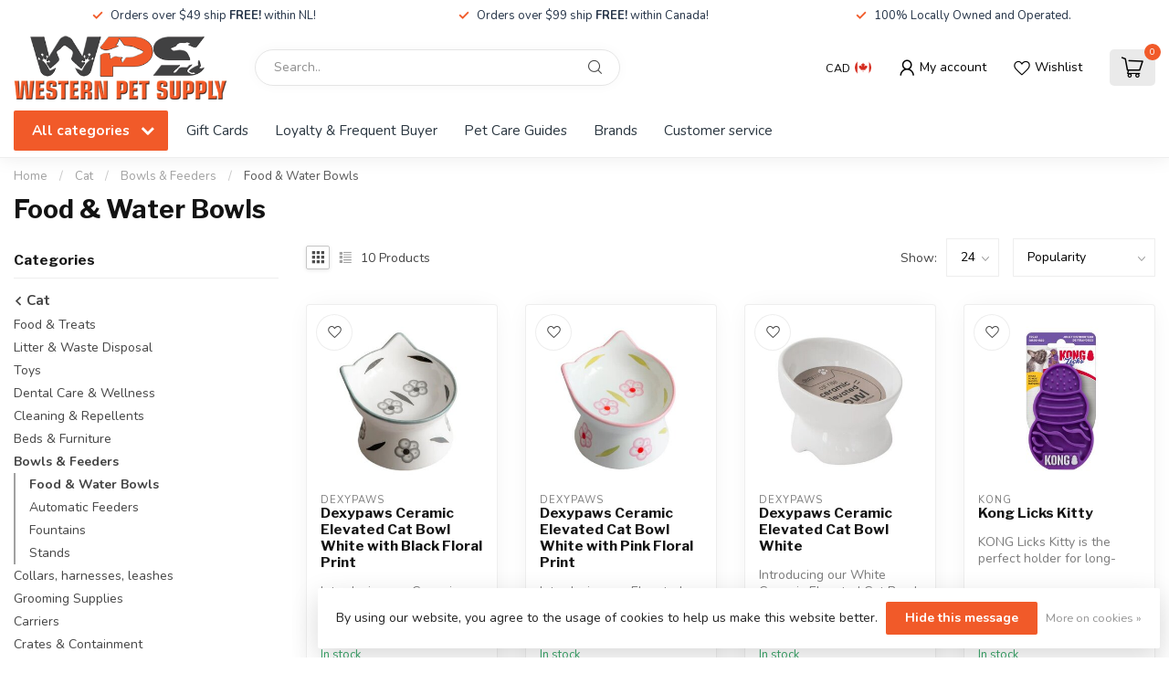

--- FILE ---
content_type: text/html;charset=utf-8
request_url: https://www.westernpetsupply.ca/cat/bowls-feeders/food-water-bowls/
body_size: 40574
content:
<!DOCTYPE html>
<html lang="en-GB">
  <head>
<link rel="preconnect" href="https://cdn.shoplightspeed.com">
<link rel="preconnect" href="https://fonts.googleapis.com">
<link rel="preconnect" href="https://fonts.gstatic.com" crossorigin>
<!--

    Theme Proxima | v1.0.0.2504202501_0_632412
    Theme designed and created by Dyvelopment - We are true e-commerce heroes!

    For custom Lightspeed eCom development or design contact us at www.dyvelopment.com

      _____                  _                                  _   
     |  __ \                | |                                | |  
     | |  | |_   ___   _____| | ___  _ __  _ __ ___   ___ _ __ | |_ 
     | |  | | | | \ \ / / _ \ |/ _ \| '_ \| '_ ` _ \ / _ \ '_ \| __|
     | |__| | |_| |\ V /  __/ | (_) | |_) | | | | | |  __/ | | | |_ 
     |_____/ \__, | \_/ \___|_|\___/| .__/|_| |_| |_|\___|_| |_|\__|
              __/ |                 | |                             
             |___/                  |_|                             
-->


<meta charset="utf-8"/>
<!-- [START] 'blocks/head.rain' -->
<!--

  (c) 2008-2026 Lightspeed Netherlands B.V.
  http://www.lightspeedhq.com
  Generated: 16-01-2026 @ 19:23:51

-->
<link rel="canonical" href="https://www.westernpetsupply.ca/cat/bowls-feeders/food-water-bowls/"/>
<link rel="alternate" href="https://www.westernpetsupply.ca/index.rss" type="application/rss+xml" title="New products"/>
<link href="https://cdn.shoplightspeed.com/assets/cookielaw.css?2025-02-20" rel="stylesheet" type="text/css"/>
<meta name="robots" content="noodp,noydir"/>
<meta name="google-site-verification" content="Oew-E9JvwgYdJ4jk5J1s6C7tVnq77HAZxpVNOowEAVw"/>
<meta property="og:url" content="https://www.westernpetsupply.ca/cat/bowls-feeders/food-water-bowls/?source=facebook"/>
<meta property="og:site_name" content="Western Pet Supply"/>
<meta property="og:title" content="Food &amp; Water Bowls"/>
<meta property="og:description" content="Corner Brook&#039;s only locally owned full range pet store. Shop all your favorite brands in store and online!"/>
<script src="https://www.powr.io/powr.js?external-type=lightspeed"></script>
<script>
<script>(function(w,d,s,l,i){w[l]=w[l]||[];w[l].push({'gtm.start':
new Date().getTime(),event:'gtm.js'});var f=d.getElementsByTagName(s)[0],
j=d.createElement(s),dl=l!='dataLayer'?'&l='+l:'';j.async=true;j.src=
'https://www.googletagmanager.com/gtm.js?id='+i+dl;f.parentNode.insertBefore(j,f);
})(window,document,'script','dataLayer','GTM-W8QJXMP');</script>


<!-- Global site tag (gtag.js) - Google Analytics -->
<script async src="https://www.googletagmanager.com/gtag/js?id=UA-168107673-1"></script>
<script>
    window.dataLayer = window.dataLayer || [];
    function gtag(){dataLayer.push(arguments);}
    gtag('js', new Date());

    gtag('config', 'UA-168107673-1');
</script>

</script>
<script>
<!-- Google tag (gtag.js) -->
<script async src="https://www.googletagmanager.com/gtag/js?id=G-FWL0VF3PKX"></script>
<script>
    window.dataLayer = window.dataLayer || [];
    function gtag(){dataLayer.push(arguments);}
    gtag('js', new Date());

    gtag('config', 'G-FWL0VF3PKX');
</script>
</script>
<script>
<!-- Google tag (gtag.js) - Google Analytics -->
<script async src="https://www.googletagmanager.com/gtag/js?id=G-RE15EEM31S">
</script>
<script>
    window.dataLayer = window.dataLayer || [];
    function gtag(){dataLayer.push(arguments);}
    gtag('js', new Date());

    gtag('config', 'G-RE15EEM31S');
</script>

</script>
<script>
/* DyApps Theme Addons config */
if( !window.dyapps ){ window.dyapps = {}; }
window.dyapps.addons = {
 "enabled": true,
 "created_at": "19-11-2024 14:45:08",
 "settings": {
    "matrix_separator": ",",
    "filterGroupSwatches": ["size"],
    "swatchesForCustomFields": [],
    "plan": {
     "can_variant_group": true,
     "can_stockify": true,
     "can_vat_switcher": true,
     "can_age_popup": false,
     "can_custom_qty": false,
     "can_data01_colors": false
    },
    "advancedVariants": {
     "enabled": true,
     "price_in_dropdown": true,
     "stockify_in_dropdown": true,
     "disable_out_of_stock": true,
     "grid_swatches_container_selector": ".dy-collection-grid-swatch-holder",
     "grid_swatches_position": "left",
     "grid_swatches_max_colors": 4,
     "grid_swatches_enabled": true,
     "variant_status_icon": false,
     "display_type": "blocks",
     "product_swatches_size": "default",
     "live_pricing": true
    },
    "age_popup": {
     "enabled": false,
     "logo_url": "",
     "image_footer_url": "",
     "text": {
                 
        "en": {
         "content": "<h3>Confirm your age<\/h3><p>You must be over the age of 18 to enter this website.<\/p>",
         "content_no": "<h3>Sorry!<\/h3><p>Unfortunately you cannot access this website.<\/p>",
         "button_yes": "I am 18 years or older",
         "button_no": "I am under 18",
        }        }
    },
    "stockify": {
     "enabled": false,
     "stock_trigger_type": "outofstock",
     "optin_policy": false,
     "api": "https://my.dyapps.io/api/public/d01f09c714/stockify/subscribe",
     "text": {
                 
        "en": {
         "email_placeholder": "Your email address",
         "button_trigger": "Notify me when back in stock",
         "button_submit": "Keep me updated!",
         "title": "Leave your email address",
         "desc": "Unfortunately this item is out of stock right now. Leave your email address below and we'll send you an email when the item is available again.",
         "bottom_text": "We use your data to send this email. Read more in our <a href=\"\/service\/privacy-policy\/\" target=\"_blank\">privacy policy<\/a>."
        }        }
    },
    "categoryBanners": {
     "enabled": true,
     "mobile_breakpoint": "576px",
     "category_banner": [],
     "banners": {
             }
    }
 },
 "swatches": {
 "default": {"is_default": true, "type": "multi", "values": {"background-size": "10px 10px", "background-position": "0 0, 0 5px, 5px -5px, -5px 0px", "background-image": "linear-gradient(45deg, rgba(100,100,100,0.3) 25%, transparent 25%),  linear-gradient(-45deg, rgba(100,100,100,0.3) 25%, transparent 25%),  linear-gradient(45deg, transparent 75%, rgba(100,100,100,0.3) 75%),  linear-gradient(-45deg, transparent 75%, rgba(100,100,100,0.3) 75%)"}} ,  
 "11.4kg": {"type": "image", "value": "https://cdn.shoplightspeed.com/shops/632412/files/59460692/114.png"},  
 "6kg": {"type": "image", "value": "https://cdn.shoplightspeed.com/shops/632412/files/59460737/6.png"},  
 "2kg": {"type": "image", "value": "https://cdn.shoplightspeed.com/shops/632412/files/59460736/2.png"},  
 "1.8kg": {"type": "image", "value": "https://cdn.shoplightspeed.com/shops/632412/files/59460798/1p8.png"},  
 "4.5kg": {"type": "image", "value": "https://cdn.shoplightspeed.com/shops/632412/files/54934655/4p5.png"},  
 "10.2kg": {"type": "image", "value": "https://cdn.shoplightspeed.com/shops/632412/files/59460823/10p2.png"},  
 "10.8kg": {"type": "image", "value": "https://cdn.shoplightspeed.com/shops/632412/files/59460803/10p8.png"},  
 "5.4kg": {"type": "image", "value": "https://cdn.shoplightspeed.com/shops/632412/files/59460802/5p4.png"},  
 "9.7kg": {"type": "image", "value": "https://cdn.shoplightspeed.com/shops/632412/files/59460738/9p7.png"},  
 "14.5kg": {"type": "image", "value": "https://cdn.shoplightspeed.com/shops/632412/files/59460739/14p5.png"},  
 "3.5lb": {"type": "image", "value": "https://cdn.shoplightspeed.com/shops/632412/files/59460921/3p5lb.png"},  
 "22lb": {"type": "image", "value": "https://cdn.shoplightspeed.com/shops/632412/files/59460922/22lb.png"},  
 "5kg": {"type": "image", "value": "https://cdn.shoplightspeed.com/shops/632412/files/67183554/5.png"},  
 "10kg": {"type": "image", "value": "https://cdn.shoplightspeed.com/shops/632412/files/67183555/10.png"},  
 "2.27kg": {"type": "image", "value": "https://cdn.shoplightspeed.com/shops/632412/files/67183562/2-27.png"}  }
};
</script>
<!--[if lt IE 9]>
<script src="https://cdn.shoplightspeed.com/assets/html5shiv.js?2025-02-20"></script>
<![endif]-->
<!-- [END] 'blocks/head.rain' -->

<title>Food &amp; Water Bowls - Western Pet Supply</title>

<meta name="dyapps-addons-enabled" content="true">
<meta name="dyapps-addons-version" content="2022081001">
<meta name="dyapps-theme-name" content="Proxima">

<meta name="description" content="Corner Brook&#039;s only locally owned full range pet store. Shop all your favorite brands in store and online!" />
<meta name="keywords" content="Food, &amp;, Water, Bowls, pet, pets, dog, dogs, cat, cats, animal, animals, corner brook, adopt, reptile, fish, lizard, dog food, cat food, pet food, hamster, gerbil, guinea pig, aquarium, pet supply, dog toy, cat toy, leashes, collars, harnesses, nutri" />

<meta http-equiv="X-UA-Compatible" content="IE=edge">
<meta name="viewport" content="width=device-width, initial-scale=1">

<link rel="shortcut icon" href="https://cdn.shoplightspeed.com/shops/632412/themes/17405/v/774935/assets/favicon.ico?20230511163149" type="image/x-icon" />
<link rel="preload" as="image" href="https://cdn.shoplightspeed.com/shops/632412/files/54904282/logo-web-proxima.png">



<script src="https://cdn.shoplightspeed.com/shops/632412/themes/17405/assets/jquery-1-12-4-min.js?20250715181951" defer></script>
<script>if(navigator.userAgent.indexOf("MSIE ") > -1 || navigator.userAgent.indexOf("Trident/") > -1) { document.write('<script src="https://cdn.shoplightspeed.com/shops/632412/themes/17405/assets/intersection-observer-polyfill.js?20250715181951">\x3C/script>') }</script>

<style>/*!
 * Bootstrap Reboot v4.6.1 (https://getbootstrap.com/)
 * Copyright 2011-2021 The Bootstrap Authors
 * Copyright 2011-2021 Twitter, Inc.
 * Licensed under MIT (https://github.com/twbs/bootstrap/blob/main/LICENSE)
 * Forked from Normalize.css, licensed MIT (https://github.com/necolas/normalize.css/blob/master/LICENSE.md)
 */*,*::before,*::after{box-sizing:border-box}html{font-family:sans-serif;line-height:1.15;-webkit-text-size-adjust:100%;-webkit-tap-highlight-color:rgba(0,0,0,0)}article,aside,figcaption,figure,footer,header,hgroup,main,nav,section{display:block}body{margin:0;font-family:-apple-system,BlinkMacSystemFont,"Segoe UI",Roboto,"Helvetica Neue",Arial,"Noto Sans","Liberation Sans",sans-serif,"Apple Color Emoji","Segoe UI Emoji","Segoe UI Symbol","Noto Color Emoji";font-size:1rem;font-weight:400;line-height:1.42857143;color:#212529;text-align:left;background-color:#fff}[tabindex="-1"]:focus:not(:focus-visible){outline:0 !important}hr{box-sizing:content-box;height:0;overflow:visible}h1,h2,h3,h4,h5,h6{margin-top:0;margin-bottom:.5rem}p{margin-top:0;margin-bottom:1rem}abbr[title],abbr[data-original-title]{text-decoration:underline;text-decoration:underline dotted;cursor:help;border-bottom:0;text-decoration-skip-ink:none}address{margin-bottom:1rem;font-style:normal;line-height:inherit}ol,ul,dl{margin-top:0;margin-bottom:1rem}ol ol,ul ul,ol ul,ul ol{margin-bottom:0}dt{font-weight:700}dd{margin-bottom:.5rem;margin-left:0}blockquote{margin:0 0 1rem}b,strong{font-weight:bolder}small{font-size:80%}sub,sup{position:relative;font-size:75%;line-height:0;vertical-align:baseline}sub{bottom:-0.25em}sup{top:-0.5em}a{color:#007bff;text-decoration:none;background-color:transparent}a:hover{color:#0056b3;text-decoration:underline}a:not([href]):not([class]){color:inherit;text-decoration:none}a:not([href]):not([class]):hover{color:inherit;text-decoration:none}pre,code,kbd,samp{font-family:SFMono-Regular,Menlo,Monaco,Consolas,"Liberation Mono","Courier New",monospace;font-size:1em}pre{margin-top:0;margin-bottom:1rem;overflow:auto;-ms-overflow-style:scrollbar}figure{margin:0 0 1rem}img{vertical-align:middle;border-style:none}svg{overflow:hidden;vertical-align:middle}table{border-collapse:collapse}caption{padding-top:.75rem;padding-bottom:.75rem;color:#6c757d;text-align:left;caption-side:bottom}th{text-align:inherit;text-align:-webkit-match-parent}label{display:inline-block;margin-bottom:.5rem}button{border-radius:0}button:focus:not(:focus-visible){outline:0}input,button,select,optgroup,textarea{margin:0;font-family:inherit;font-size:inherit;line-height:inherit}button,input{overflow:visible}button,select{text-transform:none}[role=button]{cursor:pointer}select{word-wrap:normal}button,[type=button],[type=reset],[type=submit]{-webkit-appearance:button}button:not(:disabled),[type=button]:not(:disabled),[type=reset]:not(:disabled),[type=submit]:not(:disabled){cursor:pointer}button::-moz-focus-inner,[type=button]::-moz-focus-inner,[type=reset]::-moz-focus-inner,[type=submit]::-moz-focus-inner{padding:0;border-style:none}input[type=radio],input[type=checkbox]{box-sizing:border-box;padding:0}textarea{overflow:auto;resize:vertical}fieldset{min-width:0;padding:0;margin:0;border:0}legend{display:block;width:100%;max-width:100%;padding:0;margin-bottom:.5rem;font-size:1.5rem;line-height:inherit;color:inherit;white-space:normal}progress{vertical-align:baseline}[type=number]::-webkit-inner-spin-button,[type=number]::-webkit-outer-spin-button{height:auto}[type=search]{outline-offset:-2px;-webkit-appearance:none}[type=search]::-webkit-search-decoration{-webkit-appearance:none}::-webkit-file-upload-button{font:inherit;-webkit-appearance:button}output{display:inline-block}summary{display:list-item;cursor:pointer}template{display:none}[hidden]{display:none !important}/*!
 * Bootstrap Grid v4.6.1 (https://getbootstrap.com/)
 * Copyright 2011-2021 The Bootstrap Authors
 * Copyright 2011-2021 Twitter, Inc.
 * Licensed under MIT (https://github.com/twbs/bootstrap/blob/main/LICENSE)
 */html{box-sizing:border-box;-ms-overflow-style:scrollbar}*,*::before,*::after{box-sizing:inherit}.container,.container-fluid,.container-xl,.container-lg,.container-md,.container-sm{width:100%;padding-right:15px;padding-left:15px;margin-right:auto;margin-left:auto}@media(min-width: 576px){.container-sm,.container{max-width:540px}}@media(min-width: 768px){.container-md,.container-sm,.container{max-width:720px}}@media(min-width: 992px){.container-lg,.container-md,.container-sm,.container{max-width:960px}}@media(min-width: 1200px){.container-xl,.container-lg,.container-md,.container-sm,.container{max-width:1140px}}.row{display:flex;flex-wrap:wrap;margin-right:-15px;margin-left:-15px}.no-gutters{margin-right:0;margin-left:0}.no-gutters>.col,.no-gutters>[class*=col-]{padding-right:0;padding-left:0}.col-xl,.col-xl-auto,.col-xl-12,.col-xl-11,.col-xl-10,.col-xl-9,.col-xl-8,.col-xl-7,.col-xl-6,.col-xl-5,.col-xl-4,.col-xl-3,.col-xl-2,.col-xl-1,.col-lg,.col-lg-auto,.col-lg-12,.col-lg-11,.col-lg-10,.col-lg-9,.col-lg-8,.col-lg-7,.col-lg-6,.col-lg-5,.col-lg-4,.col-lg-3,.col-lg-2,.col-lg-1,.col-md,.col-md-auto,.col-md-12,.col-md-11,.col-md-10,.col-md-9,.col-md-8,.col-md-7,.col-md-6,.col-md-5,.col-md-4,.col-md-3,.col-md-2,.col-md-1,.col-sm,.col-sm-auto,.col-sm-12,.col-sm-11,.col-sm-10,.col-sm-9,.col-sm-8,.col-sm-7,.col-sm-6,.col-sm-5,.col-sm-4,.col-sm-3,.col-sm-2,.col-sm-1,.col,.col-auto,.col-12,.col-11,.col-10,.col-9,.col-8,.col-7,.col-6,.col-5,.col-4,.col-3,.col-2,.col-1{position:relative;width:100%;padding-right:15px;padding-left:15px}.col{flex-basis:0;flex-grow:1;max-width:100%}.row-cols-1>*{flex:0 0 100%;max-width:100%}.row-cols-2>*{flex:0 0 50%;max-width:50%}.row-cols-3>*{flex:0 0 33.3333333333%;max-width:33.3333333333%}.row-cols-4>*{flex:0 0 25%;max-width:25%}.row-cols-5>*{flex:0 0 20%;max-width:20%}.row-cols-6>*{flex:0 0 16.6666666667%;max-width:16.6666666667%}.col-auto{flex:0 0 auto;width:auto;max-width:100%}.col-1{flex:0 0 8.33333333%;max-width:8.33333333%}.col-2{flex:0 0 16.66666667%;max-width:16.66666667%}.col-3{flex:0 0 25%;max-width:25%}.col-4{flex:0 0 33.33333333%;max-width:33.33333333%}.col-5{flex:0 0 41.66666667%;max-width:41.66666667%}.col-6{flex:0 0 50%;max-width:50%}.col-7{flex:0 0 58.33333333%;max-width:58.33333333%}.col-8{flex:0 0 66.66666667%;max-width:66.66666667%}.col-9{flex:0 0 75%;max-width:75%}.col-10{flex:0 0 83.33333333%;max-width:83.33333333%}.col-11{flex:0 0 91.66666667%;max-width:91.66666667%}.col-12{flex:0 0 100%;max-width:100%}.order-first{order:-1}.order-last{order:13}.order-0{order:0}.order-1{order:1}.order-2{order:2}.order-3{order:3}.order-4{order:4}.order-5{order:5}.order-6{order:6}.order-7{order:7}.order-8{order:8}.order-9{order:9}.order-10{order:10}.order-11{order:11}.order-12{order:12}.offset-1{margin-left:8.33333333%}.offset-2{margin-left:16.66666667%}.offset-3{margin-left:25%}.offset-4{margin-left:33.33333333%}.offset-5{margin-left:41.66666667%}.offset-6{margin-left:50%}.offset-7{margin-left:58.33333333%}.offset-8{margin-left:66.66666667%}.offset-9{margin-left:75%}.offset-10{margin-left:83.33333333%}.offset-11{margin-left:91.66666667%}@media(min-width: 576px){.col-sm{flex-basis:0;flex-grow:1;max-width:100%}.row-cols-sm-1>*{flex:0 0 100%;max-width:100%}.row-cols-sm-2>*{flex:0 0 50%;max-width:50%}.row-cols-sm-3>*{flex:0 0 33.3333333333%;max-width:33.3333333333%}.row-cols-sm-4>*{flex:0 0 25%;max-width:25%}.row-cols-sm-5>*{flex:0 0 20%;max-width:20%}.row-cols-sm-6>*{flex:0 0 16.6666666667%;max-width:16.6666666667%}.col-sm-auto{flex:0 0 auto;width:auto;max-width:100%}.col-sm-1{flex:0 0 8.33333333%;max-width:8.33333333%}.col-sm-2{flex:0 0 16.66666667%;max-width:16.66666667%}.col-sm-3{flex:0 0 25%;max-width:25%}.col-sm-4{flex:0 0 33.33333333%;max-width:33.33333333%}.col-sm-5{flex:0 0 41.66666667%;max-width:41.66666667%}.col-sm-6{flex:0 0 50%;max-width:50%}.col-sm-7{flex:0 0 58.33333333%;max-width:58.33333333%}.col-sm-8{flex:0 0 66.66666667%;max-width:66.66666667%}.col-sm-9{flex:0 0 75%;max-width:75%}.col-sm-10{flex:0 0 83.33333333%;max-width:83.33333333%}.col-sm-11{flex:0 0 91.66666667%;max-width:91.66666667%}.col-sm-12{flex:0 0 100%;max-width:100%}.order-sm-first{order:-1}.order-sm-last{order:13}.order-sm-0{order:0}.order-sm-1{order:1}.order-sm-2{order:2}.order-sm-3{order:3}.order-sm-4{order:4}.order-sm-5{order:5}.order-sm-6{order:6}.order-sm-7{order:7}.order-sm-8{order:8}.order-sm-9{order:9}.order-sm-10{order:10}.order-sm-11{order:11}.order-sm-12{order:12}.offset-sm-0{margin-left:0}.offset-sm-1{margin-left:8.33333333%}.offset-sm-2{margin-left:16.66666667%}.offset-sm-3{margin-left:25%}.offset-sm-4{margin-left:33.33333333%}.offset-sm-5{margin-left:41.66666667%}.offset-sm-6{margin-left:50%}.offset-sm-7{margin-left:58.33333333%}.offset-sm-8{margin-left:66.66666667%}.offset-sm-9{margin-left:75%}.offset-sm-10{margin-left:83.33333333%}.offset-sm-11{margin-left:91.66666667%}}@media(min-width: 768px){.col-md{flex-basis:0;flex-grow:1;max-width:100%}.row-cols-md-1>*{flex:0 0 100%;max-width:100%}.row-cols-md-2>*{flex:0 0 50%;max-width:50%}.row-cols-md-3>*{flex:0 0 33.3333333333%;max-width:33.3333333333%}.row-cols-md-4>*{flex:0 0 25%;max-width:25%}.row-cols-md-5>*{flex:0 0 20%;max-width:20%}.row-cols-md-6>*{flex:0 0 16.6666666667%;max-width:16.6666666667%}.col-md-auto{flex:0 0 auto;width:auto;max-width:100%}.col-md-1{flex:0 0 8.33333333%;max-width:8.33333333%}.col-md-2{flex:0 0 16.66666667%;max-width:16.66666667%}.col-md-3{flex:0 0 25%;max-width:25%}.col-md-4{flex:0 0 33.33333333%;max-width:33.33333333%}.col-md-5{flex:0 0 41.66666667%;max-width:41.66666667%}.col-md-6{flex:0 0 50%;max-width:50%}.col-md-7{flex:0 0 58.33333333%;max-width:58.33333333%}.col-md-8{flex:0 0 66.66666667%;max-width:66.66666667%}.col-md-9{flex:0 0 75%;max-width:75%}.col-md-10{flex:0 0 83.33333333%;max-width:83.33333333%}.col-md-11{flex:0 0 91.66666667%;max-width:91.66666667%}.col-md-12{flex:0 0 100%;max-width:100%}.order-md-first{order:-1}.order-md-last{order:13}.order-md-0{order:0}.order-md-1{order:1}.order-md-2{order:2}.order-md-3{order:3}.order-md-4{order:4}.order-md-5{order:5}.order-md-6{order:6}.order-md-7{order:7}.order-md-8{order:8}.order-md-9{order:9}.order-md-10{order:10}.order-md-11{order:11}.order-md-12{order:12}.offset-md-0{margin-left:0}.offset-md-1{margin-left:8.33333333%}.offset-md-2{margin-left:16.66666667%}.offset-md-3{margin-left:25%}.offset-md-4{margin-left:33.33333333%}.offset-md-5{margin-left:41.66666667%}.offset-md-6{margin-left:50%}.offset-md-7{margin-left:58.33333333%}.offset-md-8{margin-left:66.66666667%}.offset-md-9{margin-left:75%}.offset-md-10{margin-left:83.33333333%}.offset-md-11{margin-left:91.66666667%}}@media(min-width: 992px){.col-lg{flex-basis:0;flex-grow:1;max-width:100%}.row-cols-lg-1>*{flex:0 0 100%;max-width:100%}.row-cols-lg-2>*{flex:0 0 50%;max-width:50%}.row-cols-lg-3>*{flex:0 0 33.3333333333%;max-width:33.3333333333%}.row-cols-lg-4>*{flex:0 0 25%;max-width:25%}.row-cols-lg-5>*{flex:0 0 20%;max-width:20%}.row-cols-lg-6>*{flex:0 0 16.6666666667%;max-width:16.6666666667%}.col-lg-auto{flex:0 0 auto;width:auto;max-width:100%}.col-lg-1{flex:0 0 8.33333333%;max-width:8.33333333%}.col-lg-2{flex:0 0 16.66666667%;max-width:16.66666667%}.col-lg-3{flex:0 0 25%;max-width:25%}.col-lg-4{flex:0 0 33.33333333%;max-width:33.33333333%}.col-lg-5{flex:0 0 41.66666667%;max-width:41.66666667%}.col-lg-6{flex:0 0 50%;max-width:50%}.col-lg-7{flex:0 0 58.33333333%;max-width:58.33333333%}.col-lg-8{flex:0 0 66.66666667%;max-width:66.66666667%}.col-lg-9{flex:0 0 75%;max-width:75%}.col-lg-10{flex:0 0 83.33333333%;max-width:83.33333333%}.col-lg-11{flex:0 0 91.66666667%;max-width:91.66666667%}.col-lg-12{flex:0 0 100%;max-width:100%}.order-lg-first{order:-1}.order-lg-last{order:13}.order-lg-0{order:0}.order-lg-1{order:1}.order-lg-2{order:2}.order-lg-3{order:3}.order-lg-4{order:4}.order-lg-5{order:5}.order-lg-6{order:6}.order-lg-7{order:7}.order-lg-8{order:8}.order-lg-9{order:9}.order-lg-10{order:10}.order-lg-11{order:11}.order-lg-12{order:12}.offset-lg-0{margin-left:0}.offset-lg-1{margin-left:8.33333333%}.offset-lg-2{margin-left:16.66666667%}.offset-lg-3{margin-left:25%}.offset-lg-4{margin-left:33.33333333%}.offset-lg-5{margin-left:41.66666667%}.offset-lg-6{margin-left:50%}.offset-lg-7{margin-left:58.33333333%}.offset-lg-8{margin-left:66.66666667%}.offset-lg-9{margin-left:75%}.offset-lg-10{margin-left:83.33333333%}.offset-lg-11{margin-left:91.66666667%}}@media(min-width: 1200px){.col-xl{flex-basis:0;flex-grow:1;max-width:100%}.row-cols-xl-1>*{flex:0 0 100%;max-width:100%}.row-cols-xl-2>*{flex:0 0 50%;max-width:50%}.row-cols-xl-3>*{flex:0 0 33.3333333333%;max-width:33.3333333333%}.row-cols-xl-4>*{flex:0 0 25%;max-width:25%}.row-cols-xl-5>*{flex:0 0 20%;max-width:20%}.row-cols-xl-6>*{flex:0 0 16.6666666667%;max-width:16.6666666667%}.col-xl-auto{flex:0 0 auto;width:auto;max-width:100%}.col-xl-1{flex:0 0 8.33333333%;max-width:8.33333333%}.col-xl-2{flex:0 0 16.66666667%;max-width:16.66666667%}.col-xl-3{flex:0 0 25%;max-width:25%}.col-xl-4{flex:0 0 33.33333333%;max-width:33.33333333%}.col-xl-5{flex:0 0 41.66666667%;max-width:41.66666667%}.col-xl-6{flex:0 0 50%;max-width:50%}.col-xl-7{flex:0 0 58.33333333%;max-width:58.33333333%}.col-xl-8{flex:0 0 66.66666667%;max-width:66.66666667%}.col-xl-9{flex:0 0 75%;max-width:75%}.col-xl-10{flex:0 0 83.33333333%;max-width:83.33333333%}.col-xl-11{flex:0 0 91.66666667%;max-width:91.66666667%}.col-xl-12{flex:0 0 100%;max-width:100%}.order-xl-first{order:-1}.order-xl-last{order:13}.order-xl-0{order:0}.order-xl-1{order:1}.order-xl-2{order:2}.order-xl-3{order:3}.order-xl-4{order:4}.order-xl-5{order:5}.order-xl-6{order:6}.order-xl-7{order:7}.order-xl-8{order:8}.order-xl-9{order:9}.order-xl-10{order:10}.order-xl-11{order:11}.order-xl-12{order:12}.offset-xl-0{margin-left:0}.offset-xl-1{margin-left:8.33333333%}.offset-xl-2{margin-left:16.66666667%}.offset-xl-3{margin-left:25%}.offset-xl-4{margin-left:33.33333333%}.offset-xl-5{margin-left:41.66666667%}.offset-xl-6{margin-left:50%}.offset-xl-7{margin-left:58.33333333%}.offset-xl-8{margin-left:66.66666667%}.offset-xl-9{margin-left:75%}.offset-xl-10{margin-left:83.33333333%}.offset-xl-11{margin-left:91.66666667%}}.d-none{display:none !important}.d-inline{display:inline !important}.d-inline-block{display:inline-block !important}.d-block{display:block !important}.d-table{display:table !important}.d-table-row{display:table-row !important}.d-table-cell{display:table-cell !important}.d-flex{display:flex !important}.d-inline-flex{display:inline-flex !important}@media(min-width: 576px){.d-sm-none{display:none !important}.d-sm-inline{display:inline !important}.d-sm-inline-block{display:inline-block !important}.d-sm-block{display:block !important}.d-sm-table{display:table !important}.d-sm-table-row{display:table-row !important}.d-sm-table-cell{display:table-cell !important}.d-sm-flex{display:flex !important}.d-sm-inline-flex{display:inline-flex !important}}@media(min-width: 768px){.d-md-none{display:none !important}.d-md-inline{display:inline !important}.d-md-inline-block{display:inline-block !important}.d-md-block{display:block !important}.d-md-table{display:table !important}.d-md-table-row{display:table-row !important}.d-md-table-cell{display:table-cell !important}.d-md-flex{display:flex !important}.d-md-inline-flex{display:inline-flex !important}}@media(min-width: 992px){.d-lg-none{display:none !important}.d-lg-inline{display:inline !important}.d-lg-inline-block{display:inline-block !important}.d-lg-block{display:block !important}.d-lg-table{display:table !important}.d-lg-table-row{display:table-row !important}.d-lg-table-cell{display:table-cell !important}.d-lg-flex{display:flex !important}.d-lg-inline-flex{display:inline-flex !important}}@media(min-width: 1200px){.d-xl-none{display:none !important}.d-xl-inline{display:inline !important}.d-xl-inline-block{display:inline-block !important}.d-xl-block{display:block !important}.d-xl-table{display:table !important}.d-xl-table-row{display:table-row !important}.d-xl-table-cell{display:table-cell !important}.d-xl-flex{display:flex !important}.d-xl-inline-flex{display:inline-flex !important}}@media print{.d-print-none{display:none !important}.d-print-inline{display:inline !important}.d-print-inline-block{display:inline-block !important}.d-print-block{display:block !important}.d-print-table{display:table !important}.d-print-table-row{display:table-row !important}.d-print-table-cell{display:table-cell !important}.d-print-flex{display:flex !important}.d-print-inline-flex{display:inline-flex !important}}.flex-row{flex-direction:row !important}.flex-column{flex-direction:column !important}.flex-row-reverse{flex-direction:row-reverse !important}.flex-column-reverse{flex-direction:column-reverse !important}.flex-wrap{flex-wrap:wrap !important}.flex-nowrap{flex-wrap:nowrap !important}.flex-wrap-reverse{flex-wrap:wrap-reverse !important}.flex-fill{flex:1 1 auto !important}.flex-grow-0{flex-grow:0 !important}.flex-grow-1{flex-grow:1 !important}.flex-shrink-0{flex-shrink:0 !important}.flex-shrink-1{flex-shrink:1 !important}.justify-content-start{justify-content:flex-start !important}.justify-content-end{justify-content:flex-end !important}.justify-content-center{justify-content:center !important}.justify-content-between{justify-content:space-between !important}.justify-content-around{justify-content:space-around !important}.align-items-start{align-items:flex-start !important}.align-items-end{align-items:flex-end !important}.align-items-center{align-items:center !important}.align-items-baseline{align-items:baseline !important}.align-items-stretch{align-items:stretch !important}.align-content-start{align-content:flex-start !important}.align-content-end{align-content:flex-end !important}.align-content-center{align-content:center !important}.align-content-between{align-content:space-between !important}.align-content-around{align-content:space-around !important}.align-content-stretch{align-content:stretch !important}.align-self-auto{align-self:auto !important}.align-self-start{align-self:flex-start !important}.align-self-end{align-self:flex-end !important}.align-self-center{align-self:center !important}.align-self-baseline{align-self:baseline !important}.align-self-stretch{align-self:stretch !important}@media(min-width: 576px){.flex-sm-row{flex-direction:row !important}.flex-sm-column{flex-direction:column !important}.flex-sm-row-reverse{flex-direction:row-reverse !important}.flex-sm-column-reverse{flex-direction:column-reverse !important}.flex-sm-wrap{flex-wrap:wrap !important}.flex-sm-nowrap{flex-wrap:nowrap !important}.flex-sm-wrap-reverse{flex-wrap:wrap-reverse !important}.flex-sm-fill{flex:1 1 auto !important}.flex-sm-grow-0{flex-grow:0 !important}.flex-sm-grow-1{flex-grow:1 !important}.flex-sm-shrink-0{flex-shrink:0 !important}.flex-sm-shrink-1{flex-shrink:1 !important}.justify-content-sm-start{justify-content:flex-start !important}.justify-content-sm-end{justify-content:flex-end !important}.justify-content-sm-center{justify-content:center !important}.justify-content-sm-between{justify-content:space-between !important}.justify-content-sm-around{justify-content:space-around !important}.align-items-sm-start{align-items:flex-start !important}.align-items-sm-end{align-items:flex-end !important}.align-items-sm-center{align-items:center !important}.align-items-sm-baseline{align-items:baseline !important}.align-items-sm-stretch{align-items:stretch !important}.align-content-sm-start{align-content:flex-start !important}.align-content-sm-end{align-content:flex-end !important}.align-content-sm-center{align-content:center !important}.align-content-sm-between{align-content:space-between !important}.align-content-sm-around{align-content:space-around !important}.align-content-sm-stretch{align-content:stretch !important}.align-self-sm-auto{align-self:auto !important}.align-self-sm-start{align-self:flex-start !important}.align-self-sm-end{align-self:flex-end !important}.align-self-sm-center{align-self:center !important}.align-self-sm-baseline{align-self:baseline !important}.align-self-sm-stretch{align-self:stretch !important}}@media(min-width: 768px){.flex-md-row{flex-direction:row !important}.flex-md-column{flex-direction:column !important}.flex-md-row-reverse{flex-direction:row-reverse !important}.flex-md-column-reverse{flex-direction:column-reverse !important}.flex-md-wrap{flex-wrap:wrap !important}.flex-md-nowrap{flex-wrap:nowrap !important}.flex-md-wrap-reverse{flex-wrap:wrap-reverse !important}.flex-md-fill{flex:1 1 auto !important}.flex-md-grow-0{flex-grow:0 !important}.flex-md-grow-1{flex-grow:1 !important}.flex-md-shrink-0{flex-shrink:0 !important}.flex-md-shrink-1{flex-shrink:1 !important}.justify-content-md-start{justify-content:flex-start !important}.justify-content-md-end{justify-content:flex-end !important}.justify-content-md-center{justify-content:center !important}.justify-content-md-between{justify-content:space-between !important}.justify-content-md-around{justify-content:space-around !important}.align-items-md-start{align-items:flex-start !important}.align-items-md-end{align-items:flex-end !important}.align-items-md-center{align-items:center !important}.align-items-md-baseline{align-items:baseline !important}.align-items-md-stretch{align-items:stretch !important}.align-content-md-start{align-content:flex-start !important}.align-content-md-end{align-content:flex-end !important}.align-content-md-center{align-content:center !important}.align-content-md-between{align-content:space-between !important}.align-content-md-around{align-content:space-around !important}.align-content-md-stretch{align-content:stretch !important}.align-self-md-auto{align-self:auto !important}.align-self-md-start{align-self:flex-start !important}.align-self-md-end{align-self:flex-end !important}.align-self-md-center{align-self:center !important}.align-self-md-baseline{align-self:baseline !important}.align-self-md-stretch{align-self:stretch !important}}@media(min-width: 992px){.flex-lg-row{flex-direction:row !important}.flex-lg-column{flex-direction:column !important}.flex-lg-row-reverse{flex-direction:row-reverse !important}.flex-lg-column-reverse{flex-direction:column-reverse !important}.flex-lg-wrap{flex-wrap:wrap !important}.flex-lg-nowrap{flex-wrap:nowrap !important}.flex-lg-wrap-reverse{flex-wrap:wrap-reverse !important}.flex-lg-fill{flex:1 1 auto !important}.flex-lg-grow-0{flex-grow:0 !important}.flex-lg-grow-1{flex-grow:1 !important}.flex-lg-shrink-0{flex-shrink:0 !important}.flex-lg-shrink-1{flex-shrink:1 !important}.justify-content-lg-start{justify-content:flex-start !important}.justify-content-lg-end{justify-content:flex-end !important}.justify-content-lg-center{justify-content:center !important}.justify-content-lg-between{justify-content:space-between !important}.justify-content-lg-around{justify-content:space-around !important}.align-items-lg-start{align-items:flex-start !important}.align-items-lg-end{align-items:flex-end !important}.align-items-lg-center{align-items:center !important}.align-items-lg-baseline{align-items:baseline !important}.align-items-lg-stretch{align-items:stretch !important}.align-content-lg-start{align-content:flex-start !important}.align-content-lg-end{align-content:flex-end !important}.align-content-lg-center{align-content:center !important}.align-content-lg-between{align-content:space-between !important}.align-content-lg-around{align-content:space-around !important}.align-content-lg-stretch{align-content:stretch !important}.align-self-lg-auto{align-self:auto !important}.align-self-lg-start{align-self:flex-start !important}.align-self-lg-end{align-self:flex-end !important}.align-self-lg-center{align-self:center !important}.align-self-lg-baseline{align-self:baseline !important}.align-self-lg-stretch{align-self:stretch !important}}@media(min-width: 1200px){.flex-xl-row{flex-direction:row !important}.flex-xl-column{flex-direction:column !important}.flex-xl-row-reverse{flex-direction:row-reverse !important}.flex-xl-column-reverse{flex-direction:column-reverse !important}.flex-xl-wrap{flex-wrap:wrap !important}.flex-xl-nowrap{flex-wrap:nowrap !important}.flex-xl-wrap-reverse{flex-wrap:wrap-reverse !important}.flex-xl-fill{flex:1 1 auto !important}.flex-xl-grow-0{flex-grow:0 !important}.flex-xl-grow-1{flex-grow:1 !important}.flex-xl-shrink-0{flex-shrink:0 !important}.flex-xl-shrink-1{flex-shrink:1 !important}.justify-content-xl-start{justify-content:flex-start !important}.justify-content-xl-end{justify-content:flex-end !important}.justify-content-xl-center{justify-content:center !important}.justify-content-xl-between{justify-content:space-between !important}.justify-content-xl-around{justify-content:space-around !important}.align-items-xl-start{align-items:flex-start !important}.align-items-xl-end{align-items:flex-end !important}.align-items-xl-center{align-items:center !important}.align-items-xl-baseline{align-items:baseline !important}.align-items-xl-stretch{align-items:stretch !important}.align-content-xl-start{align-content:flex-start !important}.align-content-xl-end{align-content:flex-end !important}.align-content-xl-center{align-content:center !important}.align-content-xl-between{align-content:space-between !important}.align-content-xl-around{align-content:space-around !important}.align-content-xl-stretch{align-content:stretch !important}.align-self-xl-auto{align-self:auto !important}.align-self-xl-start{align-self:flex-start !important}.align-self-xl-end{align-self:flex-end !important}.align-self-xl-center{align-self:center !important}.align-self-xl-baseline{align-self:baseline !important}.align-self-xl-stretch{align-self:stretch !important}}.m-0{margin:0 !important}.mt-0,.my-0{margin-top:0 !important}.mr-0,.mx-0{margin-right:0 !important}.mb-0,.my-0{margin-bottom:0 !important}.ml-0,.mx-0{margin-left:0 !important}.m-1{margin:5px !important}.mt-1,.my-1{margin-top:5px !important}.mr-1,.mx-1{margin-right:5px !important}.mb-1,.my-1{margin-bottom:5px !important}.ml-1,.mx-1{margin-left:5px !important}.m-2{margin:10px !important}.mt-2,.my-2{margin-top:10px !important}.mr-2,.mx-2{margin-right:10px !important}.mb-2,.my-2{margin-bottom:10px !important}.ml-2,.mx-2{margin-left:10px !important}.m-3{margin:15px !important}.mt-3,.my-3{margin-top:15px !important}.mr-3,.mx-3{margin-right:15px !important}.mb-3,.my-3{margin-bottom:15px !important}.ml-3,.mx-3{margin-left:15px !important}.m-4{margin:30px !important}.mt-4,.my-4{margin-top:30px !important}.mr-4,.mx-4{margin-right:30px !important}.mb-4,.my-4{margin-bottom:30px !important}.ml-4,.mx-4{margin-left:30px !important}.m-5{margin:50px !important}.mt-5,.my-5{margin-top:50px !important}.mr-5,.mx-5{margin-right:50px !important}.mb-5,.my-5{margin-bottom:50px !important}.ml-5,.mx-5{margin-left:50px !important}.m-6{margin:80px !important}.mt-6,.my-6{margin-top:80px !important}.mr-6,.mx-6{margin-right:80px !important}.mb-6,.my-6{margin-bottom:80px !important}.ml-6,.mx-6{margin-left:80px !important}.p-0{padding:0 !important}.pt-0,.py-0{padding-top:0 !important}.pr-0,.px-0{padding-right:0 !important}.pb-0,.py-0{padding-bottom:0 !important}.pl-0,.px-0{padding-left:0 !important}.p-1{padding:5px !important}.pt-1,.py-1{padding-top:5px !important}.pr-1,.px-1{padding-right:5px !important}.pb-1,.py-1{padding-bottom:5px !important}.pl-1,.px-1{padding-left:5px !important}.p-2{padding:10px !important}.pt-2,.py-2{padding-top:10px !important}.pr-2,.px-2{padding-right:10px !important}.pb-2,.py-2{padding-bottom:10px !important}.pl-2,.px-2{padding-left:10px !important}.p-3{padding:15px !important}.pt-3,.py-3{padding-top:15px !important}.pr-3,.px-3{padding-right:15px !important}.pb-3,.py-3{padding-bottom:15px !important}.pl-3,.px-3{padding-left:15px !important}.p-4{padding:30px !important}.pt-4,.py-4{padding-top:30px !important}.pr-4,.px-4{padding-right:30px !important}.pb-4,.py-4{padding-bottom:30px !important}.pl-4,.px-4{padding-left:30px !important}.p-5{padding:50px !important}.pt-5,.py-5{padding-top:50px !important}.pr-5,.px-5{padding-right:50px !important}.pb-5,.py-5{padding-bottom:50px !important}.pl-5,.px-5{padding-left:50px !important}.p-6{padding:80px !important}.pt-6,.py-6{padding-top:80px !important}.pr-6,.px-6{padding-right:80px !important}.pb-6,.py-6{padding-bottom:80px !important}.pl-6,.px-6{padding-left:80px !important}.m-n1{margin:-5px !important}.mt-n1,.my-n1{margin-top:-5px !important}.mr-n1,.mx-n1{margin-right:-5px !important}.mb-n1,.my-n1{margin-bottom:-5px !important}.ml-n1,.mx-n1{margin-left:-5px !important}.m-n2{margin:-10px !important}.mt-n2,.my-n2{margin-top:-10px !important}.mr-n2,.mx-n2{margin-right:-10px !important}.mb-n2,.my-n2{margin-bottom:-10px !important}.ml-n2,.mx-n2{margin-left:-10px !important}.m-n3{margin:-15px !important}.mt-n3,.my-n3{margin-top:-15px !important}.mr-n3,.mx-n3{margin-right:-15px !important}.mb-n3,.my-n3{margin-bottom:-15px !important}.ml-n3,.mx-n3{margin-left:-15px !important}.m-n4{margin:-30px !important}.mt-n4,.my-n4{margin-top:-30px !important}.mr-n4,.mx-n4{margin-right:-30px !important}.mb-n4,.my-n4{margin-bottom:-30px !important}.ml-n4,.mx-n4{margin-left:-30px !important}.m-n5{margin:-50px !important}.mt-n5,.my-n5{margin-top:-50px !important}.mr-n5,.mx-n5{margin-right:-50px !important}.mb-n5,.my-n5{margin-bottom:-50px !important}.ml-n5,.mx-n5{margin-left:-50px !important}.m-n6{margin:-80px !important}.mt-n6,.my-n6{margin-top:-80px !important}.mr-n6,.mx-n6{margin-right:-80px !important}.mb-n6,.my-n6{margin-bottom:-80px !important}.ml-n6,.mx-n6{margin-left:-80px !important}.m-auto{margin:auto !important}.mt-auto,.my-auto{margin-top:auto !important}.mr-auto,.mx-auto{margin-right:auto !important}.mb-auto,.my-auto{margin-bottom:auto !important}.ml-auto,.mx-auto{margin-left:auto !important}@media(min-width: 576px){.m-sm-0{margin:0 !important}.mt-sm-0,.my-sm-0{margin-top:0 !important}.mr-sm-0,.mx-sm-0{margin-right:0 !important}.mb-sm-0,.my-sm-0{margin-bottom:0 !important}.ml-sm-0,.mx-sm-0{margin-left:0 !important}.m-sm-1{margin:5px !important}.mt-sm-1,.my-sm-1{margin-top:5px !important}.mr-sm-1,.mx-sm-1{margin-right:5px !important}.mb-sm-1,.my-sm-1{margin-bottom:5px !important}.ml-sm-1,.mx-sm-1{margin-left:5px !important}.m-sm-2{margin:10px !important}.mt-sm-2,.my-sm-2{margin-top:10px !important}.mr-sm-2,.mx-sm-2{margin-right:10px !important}.mb-sm-2,.my-sm-2{margin-bottom:10px !important}.ml-sm-2,.mx-sm-2{margin-left:10px !important}.m-sm-3{margin:15px !important}.mt-sm-3,.my-sm-3{margin-top:15px !important}.mr-sm-3,.mx-sm-3{margin-right:15px !important}.mb-sm-3,.my-sm-3{margin-bottom:15px !important}.ml-sm-3,.mx-sm-3{margin-left:15px !important}.m-sm-4{margin:30px !important}.mt-sm-4,.my-sm-4{margin-top:30px !important}.mr-sm-4,.mx-sm-4{margin-right:30px !important}.mb-sm-4,.my-sm-4{margin-bottom:30px !important}.ml-sm-4,.mx-sm-4{margin-left:30px !important}.m-sm-5{margin:50px !important}.mt-sm-5,.my-sm-5{margin-top:50px !important}.mr-sm-5,.mx-sm-5{margin-right:50px !important}.mb-sm-5,.my-sm-5{margin-bottom:50px !important}.ml-sm-5,.mx-sm-5{margin-left:50px !important}.m-sm-6{margin:80px !important}.mt-sm-6,.my-sm-6{margin-top:80px !important}.mr-sm-6,.mx-sm-6{margin-right:80px !important}.mb-sm-6,.my-sm-6{margin-bottom:80px !important}.ml-sm-6,.mx-sm-6{margin-left:80px !important}.p-sm-0{padding:0 !important}.pt-sm-0,.py-sm-0{padding-top:0 !important}.pr-sm-0,.px-sm-0{padding-right:0 !important}.pb-sm-0,.py-sm-0{padding-bottom:0 !important}.pl-sm-0,.px-sm-0{padding-left:0 !important}.p-sm-1{padding:5px !important}.pt-sm-1,.py-sm-1{padding-top:5px !important}.pr-sm-1,.px-sm-1{padding-right:5px !important}.pb-sm-1,.py-sm-1{padding-bottom:5px !important}.pl-sm-1,.px-sm-1{padding-left:5px !important}.p-sm-2{padding:10px !important}.pt-sm-2,.py-sm-2{padding-top:10px !important}.pr-sm-2,.px-sm-2{padding-right:10px !important}.pb-sm-2,.py-sm-2{padding-bottom:10px !important}.pl-sm-2,.px-sm-2{padding-left:10px !important}.p-sm-3{padding:15px !important}.pt-sm-3,.py-sm-3{padding-top:15px !important}.pr-sm-3,.px-sm-3{padding-right:15px !important}.pb-sm-3,.py-sm-3{padding-bottom:15px !important}.pl-sm-3,.px-sm-3{padding-left:15px !important}.p-sm-4{padding:30px !important}.pt-sm-4,.py-sm-4{padding-top:30px !important}.pr-sm-4,.px-sm-4{padding-right:30px !important}.pb-sm-4,.py-sm-4{padding-bottom:30px !important}.pl-sm-4,.px-sm-4{padding-left:30px !important}.p-sm-5{padding:50px !important}.pt-sm-5,.py-sm-5{padding-top:50px !important}.pr-sm-5,.px-sm-5{padding-right:50px !important}.pb-sm-5,.py-sm-5{padding-bottom:50px !important}.pl-sm-5,.px-sm-5{padding-left:50px !important}.p-sm-6{padding:80px !important}.pt-sm-6,.py-sm-6{padding-top:80px !important}.pr-sm-6,.px-sm-6{padding-right:80px !important}.pb-sm-6,.py-sm-6{padding-bottom:80px !important}.pl-sm-6,.px-sm-6{padding-left:80px !important}.m-sm-n1{margin:-5px !important}.mt-sm-n1,.my-sm-n1{margin-top:-5px !important}.mr-sm-n1,.mx-sm-n1{margin-right:-5px !important}.mb-sm-n1,.my-sm-n1{margin-bottom:-5px !important}.ml-sm-n1,.mx-sm-n1{margin-left:-5px !important}.m-sm-n2{margin:-10px !important}.mt-sm-n2,.my-sm-n2{margin-top:-10px !important}.mr-sm-n2,.mx-sm-n2{margin-right:-10px !important}.mb-sm-n2,.my-sm-n2{margin-bottom:-10px !important}.ml-sm-n2,.mx-sm-n2{margin-left:-10px !important}.m-sm-n3{margin:-15px !important}.mt-sm-n3,.my-sm-n3{margin-top:-15px !important}.mr-sm-n3,.mx-sm-n3{margin-right:-15px !important}.mb-sm-n3,.my-sm-n3{margin-bottom:-15px !important}.ml-sm-n3,.mx-sm-n3{margin-left:-15px !important}.m-sm-n4{margin:-30px !important}.mt-sm-n4,.my-sm-n4{margin-top:-30px !important}.mr-sm-n4,.mx-sm-n4{margin-right:-30px !important}.mb-sm-n4,.my-sm-n4{margin-bottom:-30px !important}.ml-sm-n4,.mx-sm-n4{margin-left:-30px !important}.m-sm-n5{margin:-50px !important}.mt-sm-n5,.my-sm-n5{margin-top:-50px !important}.mr-sm-n5,.mx-sm-n5{margin-right:-50px !important}.mb-sm-n5,.my-sm-n5{margin-bottom:-50px !important}.ml-sm-n5,.mx-sm-n5{margin-left:-50px !important}.m-sm-n6{margin:-80px !important}.mt-sm-n6,.my-sm-n6{margin-top:-80px !important}.mr-sm-n6,.mx-sm-n6{margin-right:-80px !important}.mb-sm-n6,.my-sm-n6{margin-bottom:-80px !important}.ml-sm-n6,.mx-sm-n6{margin-left:-80px !important}.m-sm-auto{margin:auto !important}.mt-sm-auto,.my-sm-auto{margin-top:auto !important}.mr-sm-auto,.mx-sm-auto{margin-right:auto !important}.mb-sm-auto,.my-sm-auto{margin-bottom:auto !important}.ml-sm-auto,.mx-sm-auto{margin-left:auto !important}}@media(min-width: 768px){.m-md-0{margin:0 !important}.mt-md-0,.my-md-0{margin-top:0 !important}.mr-md-0,.mx-md-0{margin-right:0 !important}.mb-md-0,.my-md-0{margin-bottom:0 !important}.ml-md-0,.mx-md-0{margin-left:0 !important}.m-md-1{margin:5px !important}.mt-md-1,.my-md-1{margin-top:5px !important}.mr-md-1,.mx-md-1{margin-right:5px !important}.mb-md-1,.my-md-1{margin-bottom:5px !important}.ml-md-1,.mx-md-1{margin-left:5px !important}.m-md-2{margin:10px !important}.mt-md-2,.my-md-2{margin-top:10px !important}.mr-md-2,.mx-md-2{margin-right:10px !important}.mb-md-2,.my-md-2{margin-bottom:10px !important}.ml-md-2,.mx-md-2{margin-left:10px !important}.m-md-3{margin:15px !important}.mt-md-3,.my-md-3{margin-top:15px !important}.mr-md-3,.mx-md-3{margin-right:15px !important}.mb-md-3,.my-md-3{margin-bottom:15px !important}.ml-md-3,.mx-md-3{margin-left:15px !important}.m-md-4{margin:30px !important}.mt-md-4,.my-md-4{margin-top:30px !important}.mr-md-4,.mx-md-4{margin-right:30px !important}.mb-md-4,.my-md-4{margin-bottom:30px !important}.ml-md-4,.mx-md-4{margin-left:30px !important}.m-md-5{margin:50px !important}.mt-md-5,.my-md-5{margin-top:50px !important}.mr-md-5,.mx-md-5{margin-right:50px !important}.mb-md-5,.my-md-5{margin-bottom:50px !important}.ml-md-5,.mx-md-5{margin-left:50px !important}.m-md-6{margin:80px !important}.mt-md-6,.my-md-6{margin-top:80px !important}.mr-md-6,.mx-md-6{margin-right:80px !important}.mb-md-6,.my-md-6{margin-bottom:80px !important}.ml-md-6,.mx-md-6{margin-left:80px !important}.p-md-0{padding:0 !important}.pt-md-0,.py-md-0{padding-top:0 !important}.pr-md-0,.px-md-0{padding-right:0 !important}.pb-md-0,.py-md-0{padding-bottom:0 !important}.pl-md-0,.px-md-0{padding-left:0 !important}.p-md-1{padding:5px !important}.pt-md-1,.py-md-1{padding-top:5px !important}.pr-md-1,.px-md-1{padding-right:5px !important}.pb-md-1,.py-md-1{padding-bottom:5px !important}.pl-md-1,.px-md-1{padding-left:5px !important}.p-md-2{padding:10px !important}.pt-md-2,.py-md-2{padding-top:10px !important}.pr-md-2,.px-md-2{padding-right:10px !important}.pb-md-2,.py-md-2{padding-bottom:10px !important}.pl-md-2,.px-md-2{padding-left:10px !important}.p-md-3{padding:15px !important}.pt-md-3,.py-md-3{padding-top:15px !important}.pr-md-3,.px-md-3{padding-right:15px !important}.pb-md-3,.py-md-3{padding-bottom:15px !important}.pl-md-3,.px-md-3{padding-left:15px !important}.p-md-4{padding:30px !important}.pt-md-4,.py-md-4{padding-top:30px !important}.pr-md-4,.px-md-4{padding-right:30px !important}.pb-md-4,.py-md-4{padding-bottom:30px !important}.pl-md-4,.px-md-4{padding-left:30px !important}.p-md-5{padding:50px !important}.pt-md-5,.py-md-5{padding-top:50px !important}.pr-md-5,.px-md-5{padding-right:50px !important}.pb-md-5,.py-md-5{padding-bottom:50px !important}.pl-md-5,.px-md-5{padding-left:50px !important}.p-md-6{padding:80px !important}.pt-md-6,.py-md-6{padding-top:80px !important}.pr-md-6,.px-md-6{padding-right:80px !important}.pb-md-6,.py-md-6{padding-bottom:80px !important}.pl-md-6,.px-md-6{padding-left:80px !important}.m-md-n1{margin:-5px !important}.mt-md-n1,.my-md-n1{margin-top:-5px !important}.mr-md-n1,.mx-md-n1{margin-right:-5px !important}.mb-md-n1,.my-md-n1{margin-bottom:-5px !important}.ml-md-n1,.mx-md-n1{margin-left:-5px !important}.m-md-n2{margin:-10px !important}.mt-md-n2,.my-md-n2{margin-top:-10px !important}.mr-md-n2,.mx-md-n2{margin-right:-10px !important}.mb-md-n2,.my-md-n2{margin-bottom:-10px !important}.ml-md-n2,.mx-md-n2{margin-left:-10px !important}.m-md-n3{margin:-15px !important}.mt-md-n3,.my-md-n3{margin-top:-15px !important}.mr-md-n3,.mx-md-n3{margin-right:-15px !important}.mb-md-n3,.my-md-n3{margin-bottom:-15px !important}.ml-md-n3,.mx-md-n3{margin-left:-15px !important}.m-md-n4{margin:-30px !important}.mt-md-n4,.my-md-n4{margin-top:-30px !important}.mr-md-n4,.mx-md-n4{margin-right:-30px !important}.mb-md-n4,.my-md-n4{margin-bottom:-30px !important}.ml-md-n4,.mx-md-n4{margin-left:-30px !important}.m-md-n5{margin:-50px !important}.mt-md-n5,.my-md-n5{margin-top:-50px !important}.mr-md-n5,.mx-md-n5{margin-right:-50px !important}.mb-md-n5,.my-md-n5{margin-bottom:-50px !important}.ml-md-n5,.mx-md-n5{margin-left:-50px !important}.m-md-n6{margin:-80px !important}.mt-md-n6,.my-md-n6{margin-top:-80px !important}.mr-md-n6,.mx-md-n6{margin-right:-80px !important}.mb-md-n6,.my-md-n6{margin-bottom:-80px !important}.ml-md-n6,.mx-md-n6{margin-left:-80px !important}.m-md-auto{margin:auto !important}.mt-md-auto,.my-md-auto{margin-top:auto !important}.mr-md-auto,.mx-md-auto{margin-right:auto !important}.mb-md-auto,.my-md-auto{margin-bottom:auto !important}.ml-md-auto,.mx-md-auto{margin-left:auto !important}}@media(min-width: 992px){.m-lg-0{margin:0 !important}.mt-lg-0,.my-lg-0{margin-top:0 !important}.mr-lg-0,.mx-lg-0{margin-right:0 !important}.mb-lg-0,.my-lg-0{margin-bottom:0 !important}.ml-lg-0,.mx-lg-0{margin-left:0 !important}.m-lg-1{margin:5px !important}.mt-lg-1,.my-lg-1{margin-top:5px !important}.mr-lg-1,.mx-lg-1{margin-right:5px !important}.mb-lg-1,.my-lg-1{margin-bottom:5px !important}.ml-lg-1,.mx-lg-1{margin-left:5px !important}.m-lg-2{margin:10px !important}.mt-lg-2,.my-lg-2{margin-top:10px !important}.mr-lg-2,.mx-lg-2{margin-right:10px !important}.mb-lg-2,.my-lg-2{margin-bottom:10px !important}.ml-lg-2,.mx-lg-2{margin-left:10px !important}.m-lg-3{margin:15px !important}.mt-lg-3,.my-lg-3{margin-top:15px !important}.mr-lg-3,.mx-lg-3{margin-right:15px !important}.mb-lg-3,.my-lg-3{margin-bottom:15px !important}.ml-lg-3,.mx-lg-3{margin-left:15px !important}.m-lg-4{margin:30px !important}.mt-lg-4,.my-lg-4{margin-top:30px !important}.mr-lg-4,.mx-lg-4{margin-right:30px !important}.mb-lg-4,.my-lg-4{margin-bottom:30px !important}.ml-lg-4,.mx-lg-4{margin-left:30px !important}.m-lg-5{margin:50px !important}.mt-lg-5,.my-lg-5{margin-top:50px !important}.mr-lg-5,.mx-lg-5{margin-right:50px !important}.mb-lg-5,.my-lg-5{margin-bottom:50px !important}.ml-lg-5,.mx-lg-5{margin-left:50px !important}.m-lg-6{margin:80px !important}.mt-lg-6,.my-lg-6{margin-top:80px !important}.mr-lg-6,.mx-lg-6{margin-right:80px !important}.mb-lg-6,.my-lg-6{margin-bottom:80px !important}.ml-lg-6,.mx-lg-6{margin-left:80px !important}.p-lg-0{padding:0 !important}.pt-lg-0,.py-lg-0{padding-top:0 !important}.pr-lg-0,.px-lg-0{padding-right:0 !important}.pb-lg-0,.py-lg-0{padding-bottom:0 !important}.pl-lg-0,.px-lg-0{padding-left:0 !important}.p-lg-1{padding:5px !important}.pt-lg-1,.py-lg-1{padding-top:5px !important}.pr-lg-1,.px-lg-1{padding-right:5px !important}.pb-lg-1,.py-lg-1{padding-bottom:5px !important}.pl-lg-1,.px-lg-1{padding-left:5px !important}.p-lg-2{padding:10px !important}.pt-lg-2,.py-lg-2{padding-top:10px !important}.pr-lg-2,.px-lg-2{padding-right:10px !important}.pb-lg-2,.py-lg-2{padding-bottom:10px !important}.pl-lg-2,.px-lg-2{padding-left:10px !important}.p-lg-3{padding:15px !important}.pt-lg-3,.py-lg-3{padding-top:15px !important}.pr-lg-3,.px-lg-3{padding-right:15px !important}.pb-lg-3,.py-lg-3{padding-bottom:15px !important}.pl-lg-3,.px-lg-3{padding-left:15px !important}.p-lg-4{padding:30px !important}.pt-lg-4,.py-lg-4{padding-top:30px !important}.pr-lg-4,.px-lg-4{padding-right:30px !important}.pb-lg-4,.py-lg-4{padding-bottom:30px !important}.pl-lg-4,.px-lg-4{padding-left:30px !important}.p-lg-5{padding:50px !important}.pt-lg-5,.py-lg-5{padding-top:50px !important}.pr-lg-5,.px-lg-5{padding-right:50px !important}.pb-lg-5,.py-lg-5{padding-bottom:50px !important}.pl-lg-5,.px-lg-5{padding-left:50px !important}.p-lg-6{padding:80px !important}.pt-lg-6,.py-lg-6{padding-top:80px !important}.pr-lg-6,.px-lg-6{padding-right:80px !important}.pb-lg-6,.py-lg-6{padding-bottom:80px !important}.pl-lg-6,.px-lg-6{padding-left:80px !important}.m-lg-n1{margin:-5px !important}.mt-lg-n1,.my-lg-n1{margin-top:-5px !important}.mr-lg-n1,.mx-lg-n1{margin-right:-5px !important}.mb-lg-n1,.my-lg-n1{margin-bottom:-5px !important}.ml-lg-n1,.mx-lg-n1{margin-left:-5px !important}.m-lg-n2{margin:-10px !important}.mt-lg-n2,.my-lg-n2{margin-top:-10px !important}.mr-lg-n2,.mx-lg-n2{margin-right:-10px !important}.mb-lg-n2,.my-lg-n2{margin-bottom:-10px !important}.ml-lg-n2,.mx-lg-n2{margin-left:-10px !important}.m-lg-n3{margin:-15px !important}.mt-lg-n3,.my-lg-n3{margin-top:-15px !important}.mr-lg-n3,.mx-lg-n3{margin-right:-15px !important}.mb-lg-n3,.my-lg-n3{margin-bottom:-15px !important}.ml-lg-n3,.mx-lg-n3{margin-left:-15px !important}.m-lg-n4{margin:-30px !important}.mt-lg-n4,.my-lg-n4{margin-top:-30px !important}.mr-lg-n4,.mx-lg-n4{margin-right:-30px !important}.mb-lg-n4,.my-lg-n4{margin-bottom:-30px !important}.ml-lg-n4,.mx-lg-n4{margin-left:-30px !important}.m-lg-n5{margin:-50px !important}.mt-lg-n5,.my-lg-n5{margin-top:-50px !important}.mr-lg-n5,.mx-lg-n5{margin-right:-50px !important}.mb-lg-n5,.my-lg-n5{margin-bottom:-50px !important}.ml-lg-n5,.mx-lg-n5{margin-left:-50px !important}.m-lg-n6{margin:-80px !important}.mt-lg-n6,.my-lg-n6{margin-top:-80px !important}.mr-lg-n6,.mx-lg-n6{margin-right:-80px !important}.mb-lg-n6,.my-lg-n6{margin-bottom:-80px !important}.ml-lg-n6,.mx-lg-n6{margin-left:-80px !important}.m-lg-auto{margin:auto !important}.mt-lg-auto,.my-lg-auto{margin-top:auto !important}.mr-lg-auto,.mx-lg-auto{margin-right:auto !important}.mb-lg-auto,.my-lg-auto{margin-bottom:auto !important}.ml-lg-auto,.mx-lg-auto{margin-left:auto !important}}@media(min-width: 1200px){.m-xl-0{margin:0 !important}.mt-xl-0,.my-xl-0{margin-top:0 !important}.mr-xl-0,.mx-xl-0{margin-right:0 !important}.mb-xl-0,.my-xl-0{margin-bottom:0 !important}.ml-xl-0,.mx-xl-0{margin-left:0 !important}.m-xl-1{margin:5px !important}.mt-xl-1,.my-xl-1{margin-top:5px !important}.mr-xl-1,.mx-xl-1{margin-right:5px !important}.mb-xl-1,.my-xl-1{margin-bottom:5px !important}.ml-xl-1,.mx-xl-1{margin-left:5px !important}.m-xl-2{margin:10px !important}.mt-xl-2,.my-xl-2{margin-top:10px !important}.mr-xl-2,.mx-xl-2{margin-right:10px !important}.mb-xl-2,.my-xl-2{margin-bottom:10px !important}.ml-xl-2,.mx-xl-2{margin-left:10px !important}.m-xl-3{margin:15px !important}.mt-xl-3,.my-xl-3{margin-top:15px !important}.mr-xl-3,.mx-xl-3{margin-right:15px !important}.mb-xl-3,.my-xl-3{margin-bottom:15px !important}.ml-xl-3,.mx-xl-3{margin-left:15px !important}.m-xl-4{margin:30px !important}.mt-xl-4,.my-xl-4{margin-top:30px !important}.mr-xl-4,.mx-xl-4{margin-right:30px !important}.mb-xl-4,.my-xl-4{margin-bottom:30px !important}.ml-xl-4,.mx-xl-4{margin-left:30px !important}.m-xl-5{margin:50px !important}.mt-xl-5,.my-xl-5{margin-top:50px !important}.mr-xl-5,.mx-xl-5{margin-right:50px !important}.mb-xl-5,.my-xl-5{margin-bottom:50px !important}.ml-xl-5,.mx-xl-5{margin-left:50px !important}.m-xl-6{margin:80px !important}.mt-xl-6,.my-xl-6{margin-top:80px !important}.mr-xl-6,.mx-xl-6{margin-right:80px !important}.mb-xl-6,.my-xl-6{margin-bottom:80px !important}.ml-xl-6,.mx-xl-6{margin-left:80px !important}.p-xl-0{padding:0 !important}.pt-xl-0,.py-xl-0{padding-top:0 !important}.pr-xl-0,.px-xl-0{padding-right:0 !important}.pb-xl-0,.py-xl-0{padding-bottom:0 !important}.pl-xl-0,.px-xl-0{padding-left:0 !important}.p-xl-1{padding:5px !important}.pt-xl-1,.py-xl-1{padding-top:5px !important}.pr-xl-1,.px-xl-1{padding-right:5px !important}.pb-xl-1,.py-xl-1{padding-bottom:5px !important}.pl-xl-1,.px-xl-1{padding-left:5px !important}.p-xl-2{padding:10px !important}.pt-xl-2,.py-xl-2{padding-top:10px !important}.pr-xl-2,.px-xl-2{padding-right:10px !important}.pb-xl-2,.py-xl-2{padding-bottom:10px !important}.pl-xl-2,.px-xl-2{padding-left:10px !important}.p-xl-3{padding:15px !important}.pt-xl-3,.py-xl-3{padding-top:15px !important}.pr-xl-3,.px-xl-3{padding-right:15px !important}.pb-xl-3,.py-xl-3{padding-bottom:15px !important}.pl-xl-3,.px-xl-3{padding-left:15px !important}.p-xl-4{padding:30px !important}.pt-xl-4,.py-xl-4{padding-top:30px !important}.pr-xl-4,.px-xl-4{padding-right:30px !important}.pb-xl-4,.py-xl-4{padding-bottom:30px !important}.pl-xl-4,.px-xl-4{padding-left:30px !important}.p-xl-5{padding:50px !important}.pt-xl-5,.py-xl-5{padding-top:50px !important}.pr-xl-5,.px-xl-5{padding-right:50px !important}.pb-xl-5,.py-xl-5{padding-bottom:50px !important}.pl-xl-5,.px-xl-5{padding-left:50px !important}.p-xl-6{padding:80px !important}.pt-xl-6,.py-xl-6{padding-top:80px !important}.pr-xl-6,.px-xl-6{padding-right:80px !important}.pb-xl-6,.py-xl-6{padding-bottom:80px !important}.pl-xl-6,.px-xl-6{padding-left:80px !important}.m-xl-n1{margin:-5px !important}.mt-xl-n1,.my-xl-n1{margin-top:-5px !important}.mr-xl-n1,.mx-xl-n1{margin-right:-5px !important}.mb-xl-n1,.my-xl-n1{margin-bottom:-5px !important}.ml-xl-n1,.mx-xl-n1{margin-left:-5px !important}.m-xl-n2{margin:-10px !important}.mt-xl-n2,.my-xl-n2{margin-top:-10px !important}.mr-xl-n2,.mx-xl-n2{margin-right:-10px !important}.mb-xl-n2,.my-xl-n2{margin-bottom:-10px !important}.ml-xl-n2,.mx-xl-n2{margin-left:-10px !important}.m-xl-n3{margin:-15px !important}.mt-xl-n3,.my-xl-n3{margin-top:-15px !important}.mr-xl-n3,.mx-xl-n3{margin-right:-15px !important}.mb-xl-n3,.my-xl-n3{margin-bottom:-15px !important}.ml-xl-n3,.mx-xl-n3{margin-left:-15px !important}.m-xl-n4{margin:-30px !important}.mt-xl-n4,.my-xl-n4{margin-top:-30px !important}.mr-xl-n4,.mx-xl-n4{margin-right:-30px !important}.mb-xl-n4,.my-xl-n4{margin-bottom:-30px !important}.ml-xl-n4,.mx-xl-n4{margin-left:-30px !important}.m-xl-n5{margin:-50px !important}.mt-xl-n5,.my-xl-n5{margin-top:-50px !important}.mr-xl-n5,.mx-xl-n5{margin-right:-50px !important}.mb-xl-n5,.my-xl-n5{margin-bottom:-50px !important}.ml-xl-n5,.mx-xl-n5{margin-left:-50px !important}.m-xl-n6{margin:-80px !important}.mt-xl-n6,.my-xl-n6{margin-top:-80px !important}.mr-xl-n6,.mx-xl-n6{margin-right:-80px !important}.mb-xl-n6,.my-xl-n6{margin-bottom:-80px !important}.ml-xl-n6,.mx-xl-n6{margin-left:-80px !important}.m-xl-auto{margin:auto !important}.mt-xl-auto,.my-xl-auto{margin-top:auto !important}.mr-xl-auto,.mx-xl-auto{margin-right:auto !important}.mb-xl-auto,.my-xl-auto{margin-bottom:auto !important}.ml-xl-auto,.mx-xl-auto{margin-left:auto !important}}@media(min-width: 1300px){.container{max-width:1350px}}</style>


<!-- <link rel="preload" href="https://cdn.shoplightspeed.com/shops/632412/themes/17405/assets/style.css?20250715181951" as="style">-->
<link rel="stylesheet" href="https://cdn.shoplightspeed.com/shops/632412/themes/17405/assets/style.css?20250715181951" />
<!-- <link rel="preload" href="https://cdn.shoplightspeed.com/shops/632412/themes/17405/assets/style.css?20250715181951" as="style" onload="this.onload=null;this.rel='stylesheet'"> -->

<link rel="preload" href="https://fonts.googleapis.com/css?family=Nunito:400,300,700%7CLibre%20Franklin:300,400,700&amp;display=fallback" as="style">
<link href="https://fonts.googleapis.com/css?family=Nunito:400,300,700%7CLibre%20Franklin:300,400,700&amp;display=fallback" rel="stylesheet">

<link rel="preload" href="https://cdn.shoplightspeed.com/shops/632412/themes/17405/assets/dy-addons.css?20250715181951" as="style" onload="this.onload=null;this.rel='stylesheet'">


<style>
@font-face {
  font-family: 'proxima-icons';
  src:
    url(https://cdn.shoplightspeed.com/shops/632412/themes/17405/assets/proxima-icons.ttf?20250715181951) format('truetype'),
    url(https://cdn.shoplightspeed.com/shops/632412/themes/17405/assets/proxima-icons.woff?20250715181951) format('woff'),
    url(https://cdn.shoplightspeed.com/shops/632412/themes/17405/assets/proxima-icons.svg?20250715181951#proxima-icons) format('svg');
  font-weight: normal;
  font-style: normal;
  font-display: block;
}
</style>
<link rel="preload" href="https://cdn.shoplightspeed.com/shops/632412/themes/17405/assets/settings.css?20250715181951" as="style">
<link rel="preload" href="https://cdn.shoplightspeed.com/shops/632412/themes/17405/assets/custom.css?20250715181951" as="style">
<link rel="stylesheet" href="https://cdn.shoplightspeed.com/shops/632412/themes/17405/assets/settings.css?20250715181951" />
<link rel="stylesheet" href="https://cdn.shoplightspeed.com/shops/632412/themes/17405/assets/custom.css?20250715181951" />

<!-- <link rel="preload" href="https://cdn.shoplightspeed.com/shops/632412/themes/17405/assets/settings.css?20250715181951" as="style" onload="this.onload=null;this.rel='stylesheet'">
<link rel="preload" href="https://cdn.shoplightspeed.com/shops/632412/themes/17405/assets/custom.css?20250715181951" as="style" onload="this.onload=null;this.rel='stylesheet'"> -->


  <script type="text/javascript">
    (function e(){var e=document.createElement("script");e.type="text/javascript",e.async=true,e.src="//staticw2.yotpo.com/null/widget.js";var t=document.getElementsByTagName("script")[0];t.parentNode.insertBefore(e,t)})();
  </script>

<script>
  window.theme = {
    isDemoShop: false,
    language: 'en',
    template: 'pages/collection.rain',
    pageData: {},
    dyApps: {
      version: 20220101
    }
  };

</script>


	
    <!-- Global site tag (gtag.js) - Google Analytics -->
    <script async src="https://www.googletagmanager.com/gtag/js?id=G-RE15EEM31S"></script>
    <script>
      window.dataLayer = window.dataLayer || [];
      function gtag() {dataLayer.push(arguments);}
      gtag('js', new Date());
      gtag('config', 'G-RE15EEM31S');

            gtag('config', 'AW-12345678', { ' allow_enhanced_conversions': true } ) ;
          </script>

	

<script type="text/javascript" src="https://cdn.shoplightspeed.com/shops/632412/themes/17405/assets/swiper-453-min.js?20250715181951" defer></script>
<script type="text/javascript" src="https://cdn.shoplightspeed.com/shops/632412/themes/17405/assets/global.js?20250715181951" defer></script>  </head>
  <body class="layout-custom usp-carousel-pos-top b2b">
    
    <div id="mobile-nav-holder" class="fancy-box from-left overflow-hidden p-0">
    	<div id="mobile-nav-header" class="p-3 border-bottom-gray gray-border-bottom">
        <h1 class="flex-grow-1">Menu</h1>
        <div id="mobile-lang-switcher" class="d-flex align-items-center mr-3 lh-1">
          <span class="flag-icon flag-icon-en mr-1"></span> <span class="">CAD</span>
        </div>
        <i class="icon-x-l close-fancy"></i>
      </div>
      <div id="mobile-nav-content"></div>
    </div>
    
    <header id="header" class="usp-carousel-pos-top">
<!--
originalUspCarouselPosition = top
uspCarouselPosition = top
      amountOfSubheaderFeatures = 4
      uspsInSubheader = false
      uspsInSubheader = true -->
<div id="header-holder" class="usp-carousel-pos-top header-scrollable">
    	


  <div class="usp-bar usp-bar-top">
    <div class="container d-flex align-items-center">
      <div class="usp-carousel swiper-container usp-carousel-top usp-def-amount-3">
    <div class="swiper-wrapper" data-slidesperview-desktop="">
                <div class="swiper-slide usp-carousel-item">
          <i class="icon-check-b usp-carousel-icon"></i> <span class="usp-item-text">Orders over $49 ship <strong>FREE!</strong> within NL!</span>
        </div>
                        <div class="swiper-slide usp-carousel-item">
          <i class="icon-check-b usp-carousel-icon"></i> <span class="usp-item-text">Orders over $99 ship <strong>FREE!</strong> within Canada!</span>
        </div>
                        <div class="swiper-slide usp-carousel-item">
          <i class="icon-check-b usp-carousel-icon"></i> <span class="usp-item-text">100% Locally Owned and Operated.</span>
        </div>
                    </div>
  </div>


          
    
        </div>
  </div>
    
  <div id="header-content" class="container logo-left d-flex align-items-center ">
    <div id="header-left" class="header-col d-flex align-items-center with-scrollnav-icon">      
      <div id="mobilenav" class="nav-icon hb-icon d-lg-none" data-trigger-fancy="mobile-nav-holder">
            <div class="hb-icon-line line-1"></div>
            <div class="hb-icon-line line-2"></div>
            <div class="hb-icon-label">Menu</div>
      </div>
            <div id="scroll-nav" class="nav-icon hb-icon d-none mr-3">
            <div class="hb-icon-line line-1"></div>
            <div class="hb-icon-line line-2"></div>
            <div class="hb-icon-label">Menu</div>
      </div>
            
            
            	
      <a href="https://www.westernpetsupply.ca/" class="mr-3 mr-sm-0">
<!--       <img class="logo" src="https://cdn.shoplightspeed.com/shops/632412/files/54904282/logo-web-proxima.png" alt="Western Pet Supply – Your local one stop shop for everything Pet!"> -->
    	      	<img class="logo" src="https://cdn.shoplightspeed.com/shops/632412/files/54904282/logo-web-proxima.png" alt="Western Pet Supply – Your local one stop shop for everything Pet!">
    	    </a>
		
            
      <form id="header-search" action="https://www.westernpetsupply.ca/search/" method="get" class="d-none d-lg-block ml-4">
        <input id="header-search-input"  maxlength="50" type="text" name="q" class="theme-input search-input header-search-input as-body border-none br-xl pl-20" placeholder="Search..">
        <button class="search-button r-10" type="submit"><i class="icon-search c-body-text"></i></button>
        
        <div id="search-results" class="as-body px-3 py-3 pt-2 row apply-shadow"></div>
      </form>
    </div>
        
    <div id="header-right" class="header-col with-labels">
        
      <div id="header-fancy-language" class="header-item d-none d-md-block" tabindex="0">
        <span class="header-link" data-tooltip title="Language & Currency" data-placement="bottom" data-trigger-fancy="fancy-language">
          <span id="header-locale-code">CAD</span>
          <span class="flag-icon flag-icon-en"></span> 
        </span>
              </div>

      <div id="header-fancy-account" class="header-item">
        
                	<span class="header-link" data-tooltip title="My account" data-placement="bottom" data-trigger-fancy="fancy-account" data-fancy-type="hybrid">
            <i class="header-icon icon-user"></i>
            <span class="header-icon-label">My account</span>
        	</span>
              </div>

            <div id="header-wishlist" class="d-none d-md-block header-item">
        <a href="https://www.westernpetsupply.ca/account/wishlist/" class="header-link" data-tooltip title="Wishlist" data-placement="bottom" data-fancy="fancy-account-holder">
          <i class="header-icon icon-heart"></i>
          <span class="header-icon-label">Wishlist</span>
        </a>
      </div>
            
      <div id="header-fancy-cart" class="header-item mr-0">
        <a href="https://www.westernpetsupply.ca/cart/" id="cart-header-link" class="cart header-link justify-content-center" data-trigger-fancy="fancy-cart">
            <i id="header-icon-cart" class="icon-shopping-cart"></i><span id="cart-qty" class="shopping-cart">0</span>
        </a>
      </div>
    </div>
    
  </div>
</div>

<div class="subheader-holder subheader-holder-below  d-nonex xd-md-block navbar-border-bottom header-has-shadow">
    <div id="subheader" class="container d-flex align-items-center">
      
      <nav class="subheader-nav d-none d-lg-block">
        <div id="main-categories-button">
          All categories
          <div class="nav-icon arrow-icon">
            <div class="arrow-icon-line-1"></div>
            <div class="arrow-icon-line-2"></div>
          </div>
        </div>
        
                
                
        <div class="nav-main-holder">
				<ul class="nav-main">
                    <li class="nav-main-item">
            <a href="https://www.westernpetsupply.ca/bird/" class="nav-main-item-name has-subs">
                              <img src="https://cdn.shoplightspeed.com/shops/632412/files/18561790/35x35x1/image.jpg" width="35" height="35" loading="lazy" fetchpriority="low">
                            Bird
            </a>
                        							  <ul class="nav-main-sub fixed-width level-1">
                <li class="nav-category-title">Bird</li>
                
                                <li class="nav-main-item">
                  <a href="https://www.westernpetsupply.ca/bird/food-treats/" class="nav-sub-item-name has-subs">
              			Food &amp; Treats
            			</a>
                  
                                    <ul class="nav-main-sub fixed-width level-2">
										<li class="nav-category-title">Food &amp; Treats</li>
                                        <li class="nav-main-item">
                      <a href="https://www.westernpetsupply.ca/bird/food-treats/food/" class="nav-sub-item-name">
                        Food
                      </a>
                      
                                              
                    </li>
                                        <li class="nav-main-item">
                      <a href="https://www.westernpetsupply.ca/bird/food-treats/treats/" class="nav-sub-item-name">
                        Treats
                      </a>
                      
                                              
                    </li>
                                      </ul>
                                  </li>
                                <li class="nav-main-item">
                  <a href="https://www.westernpetsupply.ca/bird/cages-stands/" class="nav-sub-item-name">
              			Cages &amp; Stands
            			</a>
                  
                                  </li>
                                <li class="nav-main-item">
                  <a href="https://www.westernpetsupply.ca/bird/bowls-feeders/" class="nav-sub-item-name">
              			Bowls &amp; Feeders
            			</a>
                  
                                  </li>
                                <li class="nav-main-item">
                  <a href="https://www.westernpetsupply.ca/bird/litter-nesting/" class="nav-sub-item-name has-subs">
              			Litter &amp; Nesting
            			</a>
                  
                                    <ul class="nav-main-sub fixed-width level-2">
										<li class="nav-category-title">Litter &amp; Nesting</li>
                                        <li class="nav-main-item">
                      <a href="https://www.westernpetsupply.ca/bird/litter-nesting/cage-liners/" class="nav-sub-item-name">
                        Cage Liners
                      </a>
                      
                                              
                    </li>
                                        <li class="nav-main-item">
                      <a href="https://www.westernpetsupply.ca/bird/litter-nesting/litter-bedding/" class="nav-sub-item-name">
                        Litter &amp; Bedding
                      </a>
                      
                                              
                    </li>
                                        <li class="nav-main-item">
                      <a href="https://www.westernpetsupply.ca/bird/litter-nesting/nesting-supplies/" class="nav-sub-item-name">
                        Nesting Supplies
                      </a>
                      
                                              
                    </li>
                                      </ul>
                                  </li>
                                <li class="nav-main-item">
                  <a href="https://www.westernpetsupply.ca/bird/toys-perches-decor/" class="nav-sub-item-name has-subs">
              			Toys, Perches &amp; Decor
            			</a>
                  
                                    <ul class="nav-main-sub fixed-width level-2">
										<li class="nav-category-title">Toys, Perches &amp; Decor</li>
                                        <li class="nav-main-item">
                      <a href="https://www.westernpetsupply.ca/bird/toys-perches-decor/ladders/" class="nav-sub-item-name">
                        Ladders
                      </a>
                      
                                              
                    </li>
                                        <li class="nav-main-item">
                      <a href="https://www.westernpetsupply.ca/bird/toys-perches-decor/mirrors/" class="nav-sub-item-name">
                        Mirrors
                      </a>
                      
                                              
                    </li>
                                        <li class="nav-main-item">
                      <a href="https://www.westernpetsupply.ca/bird/toys-perches-decor/perches-swings/" class="nav-sub-item-name">
                        Perches &amp; Swings
                      </a>
                      
                                              
                    </li>
                                        <li class="nav-main-item">
                      <a href="https://www.westernpetsupply.ca/bird/toys-perches-decor/toys/" class="nav-sub-item-name">
                        Toys
                      </a>
                      
                                              
                    </li>
                                      </ul>
                                  </li>
                                <li class="nav-main-item">
                  <a href="https://www.westernpetsupply.ca/bird/grooming/" class="nav-sub-item-name has-subs">
              			Grooming
            			</a>
                  
                                    <ul class="nav-main-sub fixed-width level-2">
										<li class="nav-category-title">Grooming</li>
                                        <li class="nav-main-item">
                      <a href="https://www.westernpetsupply.ca/bird/grooming/bird-baths/" class="nav-sub-item-name">
                        Bird Baths
                      </a>
                      
                                              
                    </li>
                                        <li class="nav-main-item">
                      <a href="https://www.westernpetsupply.ca/bird/grooming/nail-beak-trimmers/" class="nav-sub-item-name">
                        Nail &amp; Beak Trimmers
                      </a>
                      
                                              
                    </li>
                                      </ul>
                                  </li>
                                <li class="nav-main-item">
                  <a href="https://www.westernpetsupply.ca/bird/health-care-vitamins/" class="nav-sub-item-name">
              			Health Care &amp; Vitamins
            			</a>
                  
                                  </li>
                                <li class="nav-main-item">
                  <a href="https://www.westernpetsupply.ca/bird/cleaning-odour-control/" class="nav-sub-item-name">
              			Cleaning &amp; Odour Control
            			</a>
                  
                                  </li>
                              </ul>
            	                      </li>
                    <li class="nav-main-item">
            <a href="https://www.westernpetsupply.ca/cat/" class="nav-main-item-name has-subs">
                              <img src="https://cdn.shoplightspeed.com/shops/632412/files/21135810/35x35x1/image.jpg" width="35" height="35" loading="lazy" fetchpriority="low">
                            Cat
            </a>
                        							  <ul class="nav-main-sub fixed-width level-1">
                <li class="nav-category-title">Cat</li>
                
                                <li class="nav-main-item">
                  <a href="https://www.westernpetsupply.ca/cat/food-treats/" class="nav-sub-item-name has-subs">
              			Food &amp; Treats
            			</a>
                  
                                    <ul class="nav-main-sub fixed-width level-2">
										<li class="nav-category-title">Food &amp; Treats</li>
                                        <li class="nav-main-item">
                      <a href="https://www.westernpetsupply.ca/cat/food-treats/wet-food/" class="nav-sub-item-name">
                        Wet Food
                      </a>
                      
                                              
                    </li>
                                        <li class="nav-main-item">
                      <a href="https://www.westernpetsupply.ca/cat/food-treats/catnip-grass/" class="nav-sub-item-name">
                        Catnip &amp; Grass
                      </a>
                      
                                              
                    </li>
                                        <li class="nav-main-item">
                      <a href="https://www.westernpetsupply.ca/cat/food-treats/dry-food/" class="nav-sub-item-name">
                        Dry Food
                      </a>
                      
                                              
                    </li>
                                        <li class="nav-main-item">
                      <a href="https://www.westernpetsupply.ca/cat/food-treats/frozen-food/" class="nav-sub-item-name">
                        Frozen Food
                      </a>
                      
                                              
                    </li>
                                        <li class="nav-main-item">
                      <a href="https://www.westernpetsupply.ca/cat/food-treats/milk-replacers/" class="nav-sub-item-name">
                        Milk Replacers
                      </a>
                      
                                              
                    </li>
                                        <li class="nav-main-item">
                      <a href="https://www.westernpetsupply.ca/cat/food-treats/treats/" class="nav-sub-item-name">
                        Treats
                      </a>
                      
                                              
                    </li>
                                      </ul>
                                  </li>
                                <li class="nav-main-item">
                  <a href="https://www.westernpetsupply.ca/cat/litter-waste-disposal/" class="nav-sub-item-name has-subs">
              			Litter &amp; Waste Disposal
            			</a>
                  
                                    <ul class="nav-main-sub fixed-width level-2">
										<li class="nav-category-title">Litter &amp; Waste Disposal</li>
                                        <li class="nav-main-item">
                      <a href="https://www.westernpetsupply.ca/cat/litter-waste-disposal/deodorizers-filters/" class="nav-sub-item-name">
                        Deodorizers &amp; Filters
                      </a>
                      
                                              
                    </li>
                                        <li class="nav-main-item">
                      <a href="https://www.westernpetsupply.ca/cat/litter-waste-disposal/litter/" class="nav-sub-item-name">
                        Litter
                      </a>
                      
                                              
                    </li>
                                        <li class="nav-main-item">
                      <a href="https://www.westernpetsupply.ca/cat/litter-waste-disposal/litter-boxes/" class="nav-sub-item-name">
                        Litter Boxes
                      </a>
                      
                                              
                    </li>
                                        <li class="nav-main-item">
                      <a href="https://www.westernpetsupply.ca/cat/litter-waste-disposal/mats-liners/" class="nav-sub-item-name">
                        Mats &amp; Liners
                      </a>
                      
                                              
                    </li>
                                        <li class="nav-main-item">
                      <a href="https://www.westernpetsupply.ca/cat/litter-waste-disposal/scoops/" class="nav-sub-item-name">
                        Scoops
                      </a>
                      
                                              
                    </li>
                                      </ul>
                                  </li>
                                <li class="nav-main-item">
                  <a href="https://www.westernpetsupply.ca/cat/toys/" class="nav-sub-item-name has-subs">
              			Toys
            			</a>
                  
                                    <ul class="nav-main-sub fixed-width level-2">
										<li class="nav-category-title">Toys</li>
                                        <li class="nav-main-item">
                      <a href="https://www.westernpetsupply.ca/cat/toys/interactive-toys/" class="nav-sub-item-name">
                        Interactive Toys
                      </a>
                      
                                              
                    </li>
                                      </ul>
                                  </li>
                                <li class="nav-main-item">
                  <a href="https://www.westernpetsupply.ca/cat/dental-care-wellness/" class="nav-sub-item-name has-subs">
              			Dental Care &amp; Wellness
            			</a>
                  
                                    <ul class="nav-main-sub fixed-width level-2">
										<li class="nav-category-title">Dental Care &amp; Wellness</li>
                                        <li class="nav-main-item">
                      <a href="https://www.westernpetsupply.ca/cat/dental-care-wellness/dental-care/" class="nav-sub-item-name">
                        Dental Care
                      </a>
                      
                                              
                    </li>
                                        <li class="nav-main-item">
                      <a href="https://www.westernpetsupply.ca/cat/dental-care-wellness/medications-supplements/" class="nav-sub-item-name">
                        Medications &amp; Supplements
                      </a>
                      
                                              
                    </li>
                                      </ul>
                                  </li>
                                <li class="nav-main-item">
                  <a href="https://www.westernpetsupply.ca/cat/cleaning-repellents/" class="nav-sub-item-name">
              			Cleaning &amp; Repellents
            			</a>
                  
                                  </li>
                                <li class="nav-main-item">
                  <a href="https://www.westernpetsupply.ca/cat/beds-furniture/" class="nav-sub-item-name has-subs">
              			Beds &amp; Furniture
            			</a>
                  
                                    <ul class="nav-main-sub fixed-width level-2">
										<li class="nav-category-title">Beds &amp; Furniture</li>
                                        <li class="nav-main-item">
                      <a href="https://www.westernpetsupply.ca/cat/beds-furniture/beds/" class="nav-sub-item-name">
                        Beds
                      </a>
                      
                                              
                    </li>
                                        <li class="nav-main-item">
                      <a href="https://www.westernpetsupply.ca/cat/beds-furniture/scratchers/" class="nav-sub-item-name">
                        Scratchers
                      </a>
                      
                                              
                    </li>
                                        <li class="nav-main-item">
                      <a href="https://www.westernpetsupply.ca/cat/beds-furniture/towers-furniture/" class="nav-sub-item-name">
                        Towers &amp; Furniture
                      </a>
                      
                                              
                    </li>
                                      </ul>
                                  </li>
                                <li class="nav-main-item">
                  <a href="https://www.westernpetsupply.ca/cat/bowls-feeders/" class="nav-sub-item-name has-subs">
              			Bowls &amp; Feeders
            			</a>
                  
                                    <ul class="nav-main-sub fixed-width level-2">
										<li class="nav-category-title">Bowls &amp; Feeders</li>
                                        <li class="nav-main-item">
                      <a href="https://www.westernpetsupply.ca/cat/bowls-feeders/food-water-bowls/" class="nav-sub-item-name">
                        Food &amp; Water Bowls
                      </a>
                      
                                              
                    </li>
                                        <li class="nav-main-item">
                      <a href="https://www.westernpetsupply.ca/cat/bowls-feeders/automatic-feeders/" class="nav-sub-item-name">
                        Automatic Feeders
                      </a>
                      
                                              
                    </li>
                                        <li class="nav-main-item">
                      <a href="https://www.westernpetsupply.ca/cat/bowls-feeders/fountains/" class="nav-sub-item-name">
                        Fountains
                      </a>
                      
                                              
                    </li>
                                        <li class="nav-main-item">
                      <a href="https://www.westernpetsupply.ca/cat/bowls-feeders/stands/" class="nav-sub-item-name">
                        Stands
                      </a>
                      
                                              
                    </li>
                                      </ul>
                                  </li>
                                <li class="nav-main-item">
                  <a href="https://www.westernpetsupply.ca/cat/collars-harnesses-leashes/" class="nav-sub-item-name has-subs">
              			Collars, harnesses, leashes
            			</a>
                  
                                    <ul class="nav-main-sub fixed-width level-2">
										<li class="nav-category-title">Collars, harnesses, leashes</li>
                                        <li class="nav-main-item">
                      <a href="https://www.westernpetsupply.ca/cat/collars-harnesses-leashes/collars/" class="nav-sub-item-name">
                        Collars
                      </a>
                      
                                              
                    </li>
                                        <li class="nav-main-item">
                      <a href="https://www.westernpetsupply.ca/cat/collars-harnesses-leashes/harnesses/" class="nav-sub-item-name">
                        Harnesses
                      </a>
                      
                                              
                    </li>
                                        <li class="nav-main-item">
                      <a href="https://www.westernpetsupply.ca/cat/collars-harnesses-leashes/leashes/" class="nav-sub-item-name">
                        Leashes
                      </a>
                      
                                              
                    </li>
                                      </ul>
                                  </li>
                                <li class="nav-main-item">
                  <a href="https://www.westernpetsupply.ca/cat/grooming-supplies/" class="nav-sub-item-name has-subs">
              			Grooming Supplies
            			</a>
                  
                                    <ul class="nav-main-sub fixed-width level-2">
										<li class="nav-category-title">Grooming Supplies</li>
                                        <li class="nav-main-item">
                      <a href="https://www.westernpetsupply.ca/cat/grooming-supplies/brushes-combs/" class="nav-sub-item-name">
                        Brushes &amp; Combs
                      </a>
                      
                                              
                    </li>
                                        <li class="nav-main-item">
                      <a href="https://www.westernpetsupply.ca/cat/grooming-supplies/nail-clippers/" class="nav-sub-item-name">
                        Nail Clippers
                      </a>
                      
                                              
                    </li>
                                        <li class="nav-main-item">
                      <a href="https://www.westernpetsupply.ca/cat/grooming-supplies/shampoos-conditioners/" class="nav-sub-item-name">
                        Shampoos &amp; Conditioners
                      </a>
                      
                                              
                    </li>
                                      </ul>
                                  </li>
                                <li class="nav-main-item">
                  <a href="https://www.westernpetsupply.ca/cat/carriers/" class="nav-sub-item-name">
              			Carriers
            			</a>
                  
                                  </li>
                                <li class="nav-main-item">
                  <a href="https://www.westernpetsupply.ca/cat/crates-containment/" class="nav-sub-item-name has-subs">
              			Crates &amp; Containment
            			</a>
                  
                                    <ul class="nav-main-sub fixed-width level-2">
										<li class="nav-category-title">Crates &amp; Containment</li>
                                        <li class="nav-main-item">
                      <a href="https://www.westernpetsupply.ca/cat/crates-containment/carriers-crates/" class="nav-sub-item-name">
                        Carriers &amp; Crates
                      </a>
                      
                                            <ul class="nav-main-sub fixed-width level-3">
                        <li class="nav-category-title">Carriers &amp; Crates</li>
                        
                                                <li class="nav-main-item">
                          <a href="https://www.westernpetsupply.ca/cat/crates-containment/carriers-crates/carriers/" class="nav-sub-item-name">
                            Carriers
                          </a>
                        </li>
                                              </ul>
                                              
                    </li>
                                      </ul>
                                  </li>
                                <li class="nav-main-item">
                  <a href="https://www.westernpetsupply.ca/cat/flea-prevention/" class="nav-sub-item-name">
              			Flea Prevention
            			</a>
                  
                                  </li>
                              </ul>
            	                      </li>
                    <li class="nav-main-item">
            <a href="https://www.westernpetsupply.ca/dog/" class="nav-main-item-name has-subs">
                              <img src="https://cdn.shoplightspeed.com/shops/632412/files/17803958/35x35x1/image.jpg" width="35" height="35" loading="lazy" fetchpriority="low">
                            Dog
            </a>
                        							  <ul class="nav-main-sub fixed-width level-1">
                <li class="nav-category-title">Dog</li>
                
                                <li class="nav-main-item">
                  <a href="https://www.westernpetsupply.ca/dog/food/" class="nav-sub-item-name has-subs">
              			Food
            			</a>
                  
                                    <ul class="nav-main-sub fixed-width level-2">
										<li class="nav-category-title">Food</li>
                                        <li class="nav-main-item">
                      <a href="https://www.westernpetsupply.ca/dog/food/dry-food/" class="nav-sub-item-name">
                        Dry Food
                      </a>
                      
                                              
                    </li>
                                        <li class="nav-main-item">
                      <a href="https://www.westernpetsupply.ca/dog/food/milk-replacers/" class="nav-sub-item-name">
                        Milk Replacers
                      </a>
                      
                                              
                    </li>
                                        <li class="nav-main-item">
                      <a href="https://www.westernpetsupply.ca/dog/food/food-toppers/" class="nav-sub-item-name">
                        Food Toppers
                      </a>
                      
                                              
                    </li>
                                        <li class="nav-main-item">
                      <a href="https://www.westernpetsupply.ca/dog/food/frozen-food/" class="nav-sub-item-name">
                        Frozen Food
                      </a>
                      
                                              
                    </li>
                                        <li class="nav-main-item">
                      <a href="https://www.westernpetsupply.ca/dog/food/freeze-dried-food/" class="nav-sub-item-name">
                        Freeze Dried Food
                      </a>
                      
                                              
                    </li>
                                        <li class="nav-main-item">
                      <a href="https://www.westernpetsupply.ca/dog/food/wet-food/" class="nav-sub-item-name">
                        Wet Food
                      </a>
                      
                                              
                    </li>
                                      </ul>
                                  </li>
                                <li class="nav-main-item">
                  <a href="https://www.westernpetsupply.ca/dog/toys/" class="nav-sub-item-name has-subs">
              			Toys
            			</a>
                  
                                    <ul class="nav-main-sub fixed-width level-2">
										<li class="nav-category-title">Toys</li>
                                        <li class="nav-main-item">
                      <a href="https://www.westernpetsupply.ca/dog/toys/balls/" class="nav-sub-item-name">
                        Balls
                      </a>
                      
                                              
                    </li>
                                        <li class="nav-main-item">
                      <a href="https://www.westernpetsupply.ca/dog/toys/plush-toys/" class="nav-sub-item-name">
                        Plush Toys
                      </a>
                      
                                              
                    </li>
                                        <li class="nav-main-item">
                      <a href="https://www.westernpetsupply.ca/dog/toys/rope-toys/" class="nav-sub-item-name">
                        Rope Toys
                      </a>
                      
                                              
                    </li>
                                        <li class="nav-main-item">
                      <a href="https://www.westernpetsupply.ca/dog/toys/flying-toys/" class="nav-sub-item-name">
                        Flying Toys
                      </a>
                      
                                              
                    </li>
                                        <li class="nav-main-item">
                      <a href="https://www.westernpetsupply.ca/dog/toys/interactive-toys/" class="nav-sub-item-name">
                        Interactive Toys
                      </a>
                      
                                              
                    </li>
                                        <li class="nav-main-item">
                      <a href="https://www.westernpetsupply.ca/dog/toys/water-toys/" class="nav-sub-item-name">
                        Water Toys
                      </a>
                      
                                              
                    </li>
                                        <li class="nav-main-item">
                      <a href="https://www.westernpetsupply.ca/dog/toys/chew-toys/" class="nav-sub-item-name">
                        Chew Toys
                      </a>
                      
                                              
                    </li>
                                      </ul>
                                  </li>
                                <li class="nav-main-item">
                  <a href="https://www.westernpetsupply.ca/dog/dental-care/" class="nav-sub-item-name has-subs">
              			Dental Care
            			</a>
                  
                                    <ul class="nav-main-sub fixed-width level-2">
										<li class="nav-category-title">Dental Care</li>
                                        <li class="nav-main-item">
                      <a href="https://www.westernpetsupply.ca/dog/dental-care/dental-care/" class="nav-sub-item-name">
                        Dental Care
                      </a>
                      
                                              
                    </li>
                                        <li class="nav-main-item">
                      <a href="https://www.westernpetsupply.ca/dog/dental-care/dental-treats/" class="nav-sub-item-name">
                        Dental Treats
                      </a>
                      
                                              
                    </li>
                                      </ul>
                                  </li>
                                <li class="nav-main-item">
                  <a href="https://www.westernpetsupply.ca/dog/cleaning-protection/" class="nav-sub-item-name has-subs">
              			Cleaning &amp; Protection
            			</a>
                  
                                    <ul class="nav-main-sub fixed-width level-2">
										<li class="nav-category-title">Cleaning &amp; Protection</li>
                                        <li class="nav-main-item">
                      <a href="https://www.westernpetsupply.ca/dog/cleaning-protection/furniture-car-protection/" class="nav-sub-item-name">
                        Furniture &amp; Car Protection
                      </a>
                      
                                              
                    </li>
                                        <li class="nav-main-item">
                      <a href="https://www.westernpetsupply.ca/dog/cleaning-protection/pet-hair-removers/" class="nav-sub-item-name">
                        Pet Hair Removers
                      </a>
                      
                                              
                    </li>
                                        <li class="nav-main-item">
                      <a href="https://www.westernpetsupply.ca/dog/cleaning-protection/stain-odour-removers/" class="nav-sub-item-name">
                        Stain &amp; Odour Removers
                      </a>
                      
                                              
                    </li>
                                        <li class="nav-main-item">
                      <a href="https://www.westernpetsupply.ca/dog/cleaning-protection/waste-disposal/" class="nav-sub-item-name">
                        Waste Disposal
                      </a>
                      
                                              
                    </li>
                                      </ul>
                                  </li>
                                <li class="nav-main-item">
                  <a href="https://www.westernpetsupply.ca/dog/crates-containment/" class="nav-sub-item-name has-subs">
              			Crates &amp; Containment
            			</a>
                  
                                    <ul class="nav-main-sub fixed-width level-2">
										<li class="nav-category-title">Crates &amp; Containment</li>
                                        <li class="nav-main-item">
                      <a href="https://www.westernpetsupply.ca/dog/crates-containment/car-barriers/" class="nav-sub-item-name">
                        Car Barriers
                      </a>
                      
                                              
                    </li>
                                        <li class="nav-main-item">
                      <a href="https://www.westernpetsupply.ca/dog/crates-containment/carriers-crates/" class="nav-sub-item-name">
                        Carriers &amp; Crates
                      </a>
                      
                                            <ul class="nav-main-sub fixed-width level-3">
                        <li class="nav-category-title">Carriers &amp; Crates</li>
                        
                                                <li class="nav-main-item">
                          <a href="https://www.westernpetsupply.ca/dog/crates-containment/carriers-crates/carriers/" class="nav-sub-item-name">
                            Carriers
                          </a>
                        </li>
                                                <li class="nav-main-item">
                          <a href="https://www.westernpetsupply.ca/dog/crates-containment/carriers-crates/crates/" class="nav-sub-item-name">
                            Crates
                          </a>
                        </li>
                                              </ul>
                                              
                    </li>
                                        <li class="nav-main-item">
                      <a href="https://www.westernpetsupply.ca/dog/crates-containment/fence-systems/" class="nav-sub-item-name">
                        Fence Systems
                      </a>
                      
                                              
                    </li>
                                      </ul>
                                  </li>
                                <li class="nav-main-item">
                  <a href="https://www.westernpetsupply.ca/dog/beds-furniture/" class="nav-sub-item-name has-subs">
              			Beds &amp; Furniture
            			</a>
                  
                                    <ul class="nav-main-sub fixed-width level-2">
										<li class="nav-category-title">Beds &amp; Furniture</li>
                                        <li class="nav-main-item">
                      <a href="https://www.westernpetsupply.ca/dog/beds-furniture/ramps-steps/" class="nav-sub-item-name">
                        Ramps &amp; Steps
                      </a>
                      
                                              
                    </li>
                                        <li class="nav-main-item">
                      <a href="https://www.westernpetsupply.ca/dog/beds-furniture/crate-mats/" class="nav-sub-item-name">
                        Crate Mats
                      </a>
                      
                                              
                    </li>
                                        <li class="nav-main-item">
                      <a href="https://www.westernpetsupply.ca/dog/beds-furniture/beds/" class="nav-sub-item-name">
                        Beds
                      </a>
                      
                                              
                    </li>
                                      </ul>
                                  </li>
                                <li class="nav-main-item">
                  <a href="https://www.westernpetsupply.ca/dog/bowls-feeders/" class="nav-sub-item-name has-subs">
              			Bowls &amp; Feeders
            			</a>
                  
                                    <ul class="nav-main-sub fixed-width level-2">
										<li class="nav-category-title">Bowls &amp; Feeders</li>
                                        <li class="nav-main-item">
                      <a href="https://www.westernpetsupply.ca/dog/bowls-feeders/automatic-feeders/" class="nav-sub-item-name">
                        Automatic Feeders
                      </a>
                      
                                              
                    </li>
                                        <li class="nav-main-item">
                      <a href="https://www.westernpetsupply.ca/dog/bowls-feeders/elevated-stands/" class="nav-sub-item-name">
                        Elevated Stands
                      </a>
                      
                                              
                    </li>
                                        <li class="nav-main-item">
                      <a href="https://www.westernpetsupply.ca/dog/bowls-feeders/food-water-bowls/" class="nav-sub-item-name">
                        Food &amp; Water Bowls
                      </a>
                      
                                              
                    </li>
                                        <li class="nav-main-item">
                      <a href="https://www.westernpetsupply.ca/dog/bowls-feeders/storage-scoops/" class="nav-sub-item-name">
                        Storage &amp; Scoops
                      </a>
                      
                                              
                    </li>
                                        <li class="nav-main-item">
                      <a href="https://www.westernpetsupply.ca/dog/bowls-feeders/fountains/" class="nav-sub-item-name">
                        Fountains
                      </a>
                      
                                              
                    </li>
                                        <li class="nav-main-item">
                      <a href="https://www.westernpetsupply.ca/dog/bowls-feeders/water-bottles/" class="nav-sub-item-name">
                        Water Bottles
                      </a>
                      
                                              
                    </li>
                                        <li class="nav-main-item">
                      <a href="https://www.westernpetsupply.ca/dog/bowls-feeders/treat-molds/" class="nav-sub-item-name">
                        Treat Molds
                      </a>
                      
                                              
                    </li>
                                      </ul>
                                  </li>
                                <li class="nav-main-item">
                  <a href="https://www.westernpetsupply.ca/dog/clothing-shoes/" class="nav-sub-item-name has-subs">
              			Clothing &amp; Shoes
            			</a>
                  
                                    <ul class="nav-main-sub fixed-width level-2">
										<li class="nav-category-title">Clothing &amp; Shoes</li>
                                        <li class="nav-main-item">
                      <a href="https://www.westernpetsupply.ca/dog/clothing-shoes/shoes-socks/" class="nav-sub-item-name">
                        Shoes &amp; Socks
                      </a>
                      
                                              
                    </li>
                                        <li class="nav-main-item">
                      <a href="https://www.westernpetsupply.ca/dog/clothing-shoes/stress-anxiety/" class="nav-sub-item-name">
                        Stress &amp; Anxiety
                      </a>
                      
                                              
                    </li>
                                        <li class="nav-main-item">
                      <a href="https://www.westernpetsupply.ca/dog/clothing-shoes/life-jackets-swim-suits/" class="nav-sub-item-name">
                        Life Jackets &amp; Swim Suits
                      </a>
                      
                                              
                    </li>
                                        <li class="nav-main-item">
                      <a href="https://www.westernpetsupply.ca/dog/clothing-shoes/sweaters-coats/" class="nav-sub-item-name">
                        Sweaters &amp; Coats
                      </a>
                      
                                              
                    </li>
                                        <li class="nav-main-item">
                      <a href="https://www.westernpetsupply.ca/dog/clothing-shoes/bandanas-accessories/" class="nav-sub-item-name">
                        Bandanas &amp; Accessories
                      </a>
                      
                                              
                    </li>
                                      </ul>
                                  </li>
                                <li class="nav-main-item">
                  <a href="https://www.westernpetsupply.ca/dog/grooming-supplies/" class="nav-sub-item-name has-subs">
              			Grooming Supplies
            			</a>
                  
                                    <ul class="nav-main-sub fixed-width level-2">
										<li class="nav-category-title">Grooming Supplies</li>
                                        <li class="nav-main-item">
                      <a href="https://www.westernpetsupply.ca/dog/grooming-supplies/brushes-combs/" class="nav-sub-item-name">
                        Brushes &amp; Combs
                      </a>
                      
                                              
                    </li>
                                        <li class="nav-main-item">
                      <a href="https://www.westernpetsupply.ca/dog/grooming-supplies/eye-ear-care/" class="nav-sub-item-name">
                        Eye &amp; Ear Care
                      </a>
                      
                                              
                    </li>
                                        <li class="nav-main-item">
                      <a href="https://www.westernpetsupply.ca/dog/grooming-supplies/nail-clippers-files/" class="nav-sub-item-name">
                        Nail Clippers &amp; Files
                      </a>
                      
                                              
                    </li>
                                        <li class="nav-main-item">
                      <a href="https://www.westernpetsupply.ca/dog/grooming-supplies/shampoos-conditioners/" class="nav-sub-item-name">
                        Shampoos &amp; Conditioners
                      </a>
                      
                                              
                    </li>
                                        <li class="nav-main-item">
                      <a href="https://www.westernpetsupply.ca/dog/grooming-supplies/skin-and-paw-care/" class="nav-sub-item-name">
                        Skin and Paw Care
                      </a>
                      
                                              
                    </li>
                                        <li class="nav-main-item">
                      <a href="https://www.westernpetsupply.ca/dog/grooming-supplies/trimmers-clippers/" class="nav-sub-item-name">
                        Trimmers &amp; Clippers
                      </a>
                      
                                              
                    </li>
                                      </ul>
                                  </li>
                                <li class="nav-main-item">
                  <a href="https://www.westernpetsupply.ca/dog/training-behaviour/" class="nav-sub-item-name has-subs">
              			Training &amp; Behaviour
            			</a>
                  
                                    <ul class="nav-main-sub fixed-width level-2">
										<li class="nav-category-title">Training &amp; Behaviour</li>
                                        <li class="nav-main-item">
                      <a href="https://www.westernpetsupply.ca/dog/training-behaviour/potty-training/" class="nav-sub-item-name">
                        Potty Training
                      </a>
                      
                                              
                    </li>
                                        <li class="nav-main-item">
                      <a href="https://www.westernpetsupply.ca/dog/training-behaviour/clicker-training/" class="nav-sub-item-name">
                        Clicker Training
                      </a>
                      
                                              
                    </li>
                                        <li class="nav-main-item">
                      <a href="https://www.westernpetsupply.ca/dog/training-behaviour/muzzles/" class="nav-sub-item-name">
                        Muzzles
                      </a>
                      
                                              
                    </li>
                                        <li class="nav-main-item">
                      <a href="https://www.westernpetsupply.ca/dog/training-behaviour/bark-collars/" class="nav-sub-item-name">
                        Bark Collars
                      </a>
                      
                                              
                    </li>
                                      </ul>
                                  </li>
                                <li class="nav-main-item">
                  <a href="https://www.westernpetsupply.ca/dog/collars-harnesses-leashes/" class="nav-sub-item-name has-subs">
              			Collars, Harnesses &amp; Leashes
            			</a>
                  
                                    <ul class="nav-main-sub fixed-width level-2">
										<li class="nav-category-title">Collars, Harnesses &amp; Leashes</li>
                                        <li class="nav-main-item">
                      <a href="https://www.westernpetsupply.ca/dog/collars-harnesses-leashes/id-tags/" class="nav-sub-item-name">
                        ID Tags
                      </a>
                      
                                              
                    </li>
                                        <li class="nav-main-item">
                      <a href="https://www.westernpetsupply.ca/dog/collars-harnesses-leashes/training-leashes/" class="nav-sub-item-name">
                        Training Leashes
                      </a>
                      
                                              
                    </li>
                                        <li class="nav-main-item">
                      <a href="https://www.westernpetsupply.ca/dog/collars-harnesses-leashes/collars/" class="nav-sub-item-name">
                        Collars
                      </a>
                      
                                              
                    </li>
                                        <li class="nav-main-item">
                      <a href="https://www.westernpetsupply.ca/dog/collars-harnesses-leashes/specialty-accessories/" class="nav-sub-item-name">
                        Specialty &amp; Accessories
                      </a>
                      
                                              
                    </li>
                                        <li class="nav-main-item">
                      <a href="https://www.westernpetsupply.ca/dog/collars-harnesses-leashes/bells/" class="nav-sub-item-name">
                        Bells
                      </a>
                      
                                              
                    </li>
                                        <li class="nav-main-item">
                      <a href="https://www.westernpetsupply.ca/dog/collars-harnesses-leashes/leashes/" class="nav-sub-item-name">
                        Leashes
                      </a>
                      
                                              
                    </li>
                                        <li class="nav-main-item">
                      <a href="https://www.westernpetsupply.ca/dog/collars-harnesses-leashes/harnesses/" class="nav-sub-item-name">
                        Harnesses
                      </a>
                      
                                              
                    </li>
                                        <li class="nav-main-item">
                      <a href="https://www.westernpetsupply.ca/dog/collars-harnesses-leashes/tie-outs/" class="nav-sub-item-name">
                        Tie Outs
                      </a>
                      
                                              
                    </li>
                                      </ul>
                                  </li>
                                <li class="nav-main-item">
                  <a href="https://www.westernpetsupply.ca/dog/treats-bones/" class="nav-sub-item-name has-subs">
              			Treats &amp; Bones
            			</a>
                  
                                    <ul class="nav-main-sub fixed-width level-2">
										<li class="nav-category-title">Treats &amp; Bones</li>
                                        <li class="nav-main-item">
                      <a href="https://www.westernpetsupply.ca/dog/treats-bones/crunchy-treats/" class="nav-sub-item-name">
                        Crunchy Treats
                      </a>
                      
                                              
                    </li>
                                        <li class="nav-main-item">
                      <a href="https://www.westernpetsupply.ca/dog/treats-bones/training-treats/" class="nav-sub-item-name">
                        Training Treats
                      </a>
                      
                                              
                    </li>
                                        <li class="nav-main-item">
                      <a href="https://www.westernpetsupply.ca/dog/treats-bones/bones/" class="nav-sub-item-name">
                        Bones
                      </a>
                      
                                            <ul class="nav-main-sub fixed-width level-3">
                        <li class="nav-category-title">Bones</li>
                        
                                                <li class="nav-main-item">
                          <a href="https://www.westernpetsupply.ca/dog/treats-bones/bones/frozen-raw-bones/" class="nav-sub-item-name">
                            Frozen Raw Bones
                          </a>
                        </li>
                                                <li class="nav-main-item">
                          <a href="https://www.westernpetsupply.ca/dog/treats-bones/bones/dehydrated-bones/" class="nav-sub-item-name">
                            Dehydrated Bones
                          </a>
                        </li>
                                              </ul>
                                              
                    </li>
                                        <li class="nav-main-item">
                      <a href="https://www.westernpetsupply.ca/dog/treats-bones/dehydrated-treats/" class="nav-sub-item-name">
                        Dehydrated Treats
                      </a>
                      
                                              
                    </li>
                                        <li class="nav-main-item">
                      <a href="https://www.westernpetsupply.ca/dog/treats-bones/dental-treats/" class="nav-sub-item-name">
                        Dental Treats
                      </a>
                      
                                              
                    </li>
                                        <li class="nav-main-item">
                      <a href="https://www.westernpetsupply.ca/dog/treats-bones/freeze-dried-treats/" class="nav-sub-item-name">
                        Freeze-Dried Treats
                      </a>
                      
                                              
                    </li>
                                        <li class="nav-main-item">
                      <a href="https://www.westernpetsupply.ca/dog/treats-bones/frozen-treats/" class="nav-sub-item-name">
                        Frozen Treats
                      </a>
                      
                                              
                    </li>
                                        <li class="nav-main-item">
                      <a href="https://www.westernpetsupply.ca/dog/treats-bones/jerky-treats/" class="nav-sub-item-name">
                        Jerky Treats
                      </a>
                      
                                              
                    </li>
                                        <li class="nav-main-item">
                      <a href="https://www.westernpetsupply.ca/dog/treats-bones/natural-chews/" class="nav-sub-item-name">
                        Natural Chews
                      </a>
                      
                                              
                    </li>
                                        <li class="nav-main-item">
                      <a href="https://www.westernpetsupply.ca/dog/treats-bones/soft-chewy-treats/" class="nav-sub-item-name">
                        Soft &amp; Chewy Treats
                      </a>
                      
                                              
                    </li>
                                        <li class="nav-main-item">
                      <a href="https://www.westernpetsupply.ca/dog/treats-bones/specialty-treats/" class="nav-sub-item-name">
                        Specialty Treats
                      </a>
                      
                                              
                    </li>
                                        <li class="nav-main-item">
                      <a href="https://www.westernpetsupply.ca/dog/treats-bones/treat-making-kits/" class="nav-sub-item-name">
                        Treat Making Kits
                      </a>
                      
                                              
                    </li>
                                        <li class="nav-main-item">
                      <a href="https://www.westernpetsupply.ca/dog/treats-bones/cookies/" class="nav-sub-item-name">
                        Cookies
                      </a>
                      
                                              
                    </li>
                                        <li class="nav-main-item">
                      <a href="https://www.westernpetsupply.ca/dog/treats-bones/long-lasting-chews/" class="nav-sub-item-name">
                        Long-Lasting Chews
                      </a>
                      
                                              
                    </li>
                                      </ul>
                                  </li>
                                <li class="nav-main-item">
                  <a href="https://www.westernpetsupply.ca/dog/flea-tick-prevention/" class="nav-sub-item-name">
              			Flea &amp; Tick Prevention
            			</a>
                  
                                  </li>
                                <li class="nav-main-item">
                  <a href="https://www.westernpetsupply.ca/dog/wellness/" class="nav-sub-item-name has-subs">
              			Wellness
            			</a>
                  
                                    <ul class="nav-main-sub fixed-width level-2">
										<li class="nav-category-title">Wellness</li>
                                        <li class="nav-main-item">
                      <a href="https://www.westernpetsupply.ca/dog/wellness/medications-supplements/" class="nav-sub-item-name">
                        Medications &amp; Supplements
                      </a>
                      
                                              
                    </li>
                                        <li class="nav-main-item">
                      <a href="https://www.westernpetsupply.ca/dog/wellness/lick-prevention/" class="nav-sub-item-name">
                        Lick Prevention
                      </a>
                      
                                              
                    </li>
                                        <li class="nav-main-item">
                      <a href="https://www.westernpetsupply.ca/dog/wellness/bandages-wraps/" class="nav-sub-item-name">
                        Bandages &amp; Wraps
                      </a>
                      
                                              
                    </li>
                                      </ul>
                                  </li>
                              </ul>
            	                      </li>
                    <li class="nav-main-item">
            <a href="https://www.westernpetsupply.ca/fish/" class="nav-main-item-name has-subs">
                              <img src="https://cdn.shoplightspeed.com/shops/632412/files/18561420/35x35x1/image.jpg" width="35" height="35" loading="lazy" fetchpriority="low">
                            Fish
            </a>
                        							  <ul class="nav-main-sub fixed-width level-1">
                <li class="nav-category-title">Fish</li>
                
                                <li class="nav-main-item">
                  <a href="https://www.westernpetsupply.ca/fish/food/" class="nav-sub-item-name has-subs">
              			Food
            			</a>
                  
                                    <ul class="nav-main-sub fixed-width level-2">
										<li class="nav-category-title">Food</li>
                                        <li class="nav-main-item">
                      <a href="https://www.westernpetsupply.ca/fish/food/dry-foods/" class="nav-sub-item-name">
                        Dry Foods
                      </a>
                      
                                              
                    </li>
                                        <li class="nav-main-item">
                      <a href="https://www.westernpetsupply.ca/fish/food/frozen-foods/" class="nav-sub-item-name">
                        Frozen Foods
                      </a>
                      
                                              
                    </li>
                                      </ul>
                                  </li>
                                <li class="nav-main-item">
                  <a href="https://www.westernpetsupply.ca/fish/aquariums-stands/" class="nav-sub-item-name has-subs">
              			Aquariums &amp; Stands
            			</a>
                  
                                    <ul class="nav-main-sub fixed-width level-2">
										<li class="nav-category-title">Aquariums &amp; Stands</li>
                                        <li class="nav-main-item">
                      <a href="https://www.westernpetsupply.ca/fish/aquariums-stands/aquariums/" class="nav-sub-item-name">
                        Aquariums
                      </a>
                      
                                              
                    </li>
                                        <li class="nav-main-item">
                      <a href="https://www.westernpetsupply.ca/fish/aquariums-stands/stands/" class="nav-sub-item-name">
                        Stands
                      </a>
                      
                                              
                    </li>
                                      </ul>
                                  </li>
                                <li class="nav-main-item">
                  <a href="https://www.westernpetsupply.ca/fish/nets-accessories/" class="nav-sub-item-name">
              			Nets &amp; Accessories
            			</a>
                  
                                  </li>
                                <li class="nav-main-item">
                  <a href="https://www.westernpetsupply.ca/fish/water-care/" class="nav-sub-item-name has-subs">
              			Water Care
            			</a>
                  
                                    <ul class="nav-main-sub fixed-width level-2">
										<li class="nav-category-title">Water Care</li>
                                        <li class="nav-main-item">
                      <a href="https://www.westernpetsupply.ca/fish/water-care/chemicals-treatments/" class="nav-sub-item-name">
                        Chemicals &amp; Treatments
                      </a>
                      
                                              
                    </li>
                                        <li class="nav-main-item">
                      <a href="https://www.westernpetsupply.ca/fish/water-care/test-kits/" class="nav-sub-item-name">
                        Test Kits
                      </a>
                      
                                              
                    </li>
                                        <li class="nav-main-item">
                      <a href="https://www.westernpetsupply.ca/fish/water-care/medications/" class="nav-sub-item-name">
                        Medications
                      </a>
                      
                                              
                    </li>
                                      </ul>
                                  </li>
                                <li class="nav-main-item">
                  <a href="https://www.westernpetsupply.ca/fish/maintenance-repair/" class="nav-sub-item-name has-subs">
              			Maintenance &amp; Repair
            			</a>
                  
                                    <ul class="nav-main-sub fixed-width level-2">
										<li class="nav-category-title">Maintenance &amp; Repair</li>
                                        <li class="nav-main-item">
                      <a href="https://www.westernpetsupply.ca/fish/maintenance-repair/maintenance-equipment/" class="nav-sub-item-name">
                        Maintenance Equipment
                      </a>
                      
                                              
                    </li>
                                        <li class="nav-main-item">
                      <a href="https://www.westernpetsupply.ca/fish/maintenance-repair/repair-parts/" class="nav-sub-item-name">
                        Repair Parts
                      </a>
                      
                                              
                    </li>
                                      </ul>
                                  </li>
                                <li class="nav-main-item">
                  <a href="https://www.westernpetsupply.ca/fish/heating/" class="nav-sub-item-name has-subs">
              			Heating
            			</a>
                  
                                    <ul class="nav-main-sub fixed-width level-2">
										<li class="nav-category-title">Heating</li>
                                        <li class="nav-main-item">
                      <a href="https://www.westernpetsupply.ca/fish/heating/thermometers/" class="nav-sub-item-name">
                        Thermometers
                      </a>
                      
                                              
                    </li>
                                        <li class="nav-main-item">
                      <a href="https://www.westernpetsupply.ca/fish/heating/heaters/" class="nav-sub-item-name">
                        Heaters
                      </a>
                      
                                              
                    </li>
                                      </ul>
                                  </li>
                                <li class="nav-main-item">
                  <a href="https://www.westernpetsupply.ca/fish/lighting/" class="nav-sub-item-name has-subs">
              			Lighting
            			</a>
                  
                                    <ul class="nav-main-sub fixed-width level-2">
										<li class="nav-category-title">Lighting</li>
                                        <li class="nav-main-item">
                      <a href="https://www.westernpetsupply.ca/fish/lighting/led-fixtures/" class="nav-sub-item-name">
                        LED Fixtures
                      </a>
                      
                                              
                    </li>
                                      </ul>
                                  </li>
                                <li class="nav-main-item">
                  <a href="https://www.westernpetsupply.ca/fish/filters-pumps/" class="nav-sub-item-name has-subs">
              			Filters &amp; Pumps
            			</a>
                  
                                    <ul class="nav-main-sub fixed-width level-2">
										<li class="nav-category-title">Filters &amp; Pumps</li>
                                        <li class="nav-main-item">
                      <a href="https://www.westernpetsupply.ca/fish/filters-pumps/media-cartridges/" class="nav-sub-item-name">
                        Media &amp; Cartridges
                      </a>
                      
                                              
                    </li>
                                        <li class="nav-main-item">
                      <a href="https://www.westernpetsupply.ca/fish/filters-pumps/filters/" class="nav-sub-item-name">
                        Filters
                      </a>
                      
                                              
                    </li>
                                        <li class="nav-main-item">
                      <a href="https://www.westernpetsupply.ca/fish/filters-pumps/circulation-pumps/" class="nav-sub-item-name">
                        Circulation Pumps
                      </a>
                      
                                              
                    </li>
                                      </ul>
                                  </li>
                                <li class="nav-main-item">
                  <a href="https://www.westernpetsupply.ca/fish/decor-substrate/" class="nav-sub-item-name has-subs">
              			Decor &amp; Substrate
            			</a>
                  
                                    <ul class="nav-main-sub fixed-width level-2">
										<li class="nav-category-title">Decor &amp; Substrate</li>
                                        <li class="nav-main-item">
                      <a href="https://www.westernpetsupply.ca/fish/decor-substrate/fake-plants/" class="nav-sub-item-name">
                        Fake Plants
                      </a>
                      
                                              
                    </li>
                                        <li class="nav-main-item">
                      <a href="https://www.westernpetsupply.ca/fish/decor-substrate/substrate/" class="nav-sub-item-name">
                        Substrate
                      </a>
                      
                                              
                    </li>
                                        <li class="nav-main-item">
                      <a href="https://www.westernpetsupply.ca/fish/decor-substrate/ornaments/" class="nav-sub-item-name">
                        Ornaments
                      </a>
                      
                                              
                    </li>
                                      </ul>
                                  </li>
                                <li class="nav-main-item">
                  <a href="https://www.westernpetsupply.ca/fish/aeration/" class="nav-sub-item-name has-subs">
              			Aeration
            			</a>
                  
                                    <ul class="nav-main-sub fixed-width level-2">
										<li class="nav-category-title">Aeration</li>
                                        <li class="nav-main-item">
                      <a href="https://www.westernpetsupply.ca/fish/aeration/air-pumps/" class="nav-sub-item-name">
                        Air Pumps
                      </a>
                      
                                              
                    </li>
                                        <li class="nav-main-item">
                      <a href="https://www.westernpetsupply.ca/fish/aeration/tubing-accessories/" class="nav-sub-item-name">
                        Tubing &amp; Accessories
                      </a>
                      
                                              
                    </li>
                                        <li class="nav-main-item">
                      <a href="https://www.westernpetsupply.ca/fish/aeration/stones-diffusers/" class="nav-sub-item-name">
                        Stones &amp; Diffusers
                      </a>
                      
                                              
                    </li>
                                      </ul>
                                  </li>
                                <li class="nav-main-item">
                  <a href="https://www.westernpetsupply.ca/fish/live-plants-aex/" class="nav-sub-item-name">
              			Live Plants AEX
            			</a>
                  
                                  </li>
                              </ul>
            	                      </li>
                    <li class="nav-main-item">
            <a href="https://www.westernpetsupply.ca/reptile/" class="nav-main-item-name has-subs">
                              <img src="https://cdn.shoplightspeed.com/shops/632412/files/17799446/35x35x1/image.jpg" width="35" height="35" loading="lazy" fetchpriority="low">
                            Reptile
            </a>
                        							  <ul class="nav-main-sub fixed-width level-1">
                <li class="nav-category-title">Reptile</li>
                
                                <li class="nav-main-item">
                  <a href="https://www.westernpetsupply.ca/reptile/food/" class="nav-sub-item-name has-subs">
              			Food
            			</a>
                  
                                    <ul class="nav-main-sub fixed-width level-2">
										<li class="nav-category-title">Food</li>
                                        <li class="nav-main-item">
                      <a href="https://www.westernpetsupply.ca/reptile/food/live-insects/" class="nav-sub-item-name">
                        Live Insects
                      </a>
                      
                                              
                    </li>
                                        <li class="nav-main-item">
                      <a href="https://www.westernpetsupply.ca/reptile/food/frozen-feeders/" class="nav-sub-item-name">
                        Frozen Feeders
                      </a>
                      
                                              
                    </li>
                                        <li class="nav-main-item">
                      <a href="https://www.westernpetsupply.ca/reptile/food/dry-canned-foods/" class="nav-sub-item-name">
                        Dry &amp; Canned foods
                      </a>
                      
                                              
                    </li>
                                      </ul>
                                  </li>
                                <li class="nav-main-item">
                  <a href="https://www.westernpetsupply.ca/reptile/habitats-decor/" class="nav-sub-item-name has-subs">
              			Habitats &amp; Decor
            			</a>
                  
                                    <ul class="nav-main-sub fixed-width level-2">
										<li class="nav-category-title">Habitats &amp; Decor</li>
                                        <li class="nav-main-item">
                      <a href="https://www.westernpetsupply.ca/reptile/habitats-decor/habitat-accessories/" class="nav-sub-item-name">
                        Habitat Accessories
                      </a>
                      
                                              
                    </li>
                                        <li class="nav-main-item">
                      <a href="https://www.westernpetsupply.ca/reptile/habitats-decor/habitat-decor/" class="nav-sub-item-name">
                        Habitat Decor
                      </a>
                      
                                              
                    </li>
                                        <li class="nav-main-item">
                      <a href="https://www.westernpetsupply.ca/reptile/habitats-decor/terrariums/" class="nav-sub-item-name">
                        Terrariums
                      </a>
                      
                                              
                    </li>
                                        <li class="nav-main-item">
                      <a href="https://www.westernpetsupply.ca/reptile/habitats-decor/stands/" class="nav-sub-item-name">
                        Stands
                      </a>
                      
                                              
                    </li>
                                        <li class="nav-main-item">
                      <a href="https://www.westernpetsupply.ca/reptile/habitats-decor/hides/" class="nav-sub-item-name">
                        Hides
                      </a>
                      
                                              
                    </li>
                                      </ul>
                                  </li>
                                <li class="nav-main-item">
                  <a href="https://www.westernpetsupply.ca/reptile/environmental-control-lighting/" class="nav-sub-item-name has-subs">
              			Environmental Control &amp; Lighting
            			</a>
                  
                                    <ul class="nav-main-sub fixed-width level-2">
										<li class="nav-category-title">Environmental Control &amp; Lighting</li>
                                        <li class="nav-main-item">
                      <a href="https://www.westernpetsupply.ca/reptile/environmental-control-lighting/bulbs-lamps/" class="nav-sub-item-name">
                        Bulbs &amp; Lamps
                      </a>
                      
                                              
                    </li>
                                        <li class="nav-main-item">
                      <a href="https://www.westernpetsupply.ca/reptile/environmental-control-lighting/heaters/" class="nav-sub-item-name">
                        Heaters
                      </a>
                      
                                              
                    </li>
                                        <li class="nav-main-item">
                      <a href="https://www.westernpetsupply.ca/reptile/environmental-control-lighting/humidity-temperature-control/" class="nav-sub-item-name">
                        Humidity &amp; Temperature Control
                      </a>
                      
                                              
                    </li>
                                        <li class="nav-main-item">
                      <a href="https://www.westernpetsupply.ca/reptile/environmental-control-lighting/light-fixtures/" class="nav-sub-item-name">
                        Light Fixtures
                      </a>
                      
                                              
                    </li>
                                        <li class="nav-main-item">
                      <a href="https://www.westernpetsupply.ca/reptile/environmental-control-lighting/water-pumps/" class="nav-sub-item-name">
                        Water Pumps
                      </a>
                      
                                              
                    </li>
                                        <li class="nav-main-item">
                      <a href="https://www.westernpetsupply.ca/reptile/environmental-control-lighting/thermometers-hygrometers/" class="nav-sub-item-name">
                        Thermometers &amp; Hygrometers
                      </a>
                      
                                              
                    </li>
                                      </ul>
                                  </li>
                                <li class="nav-main-item">
                  <a href="https://www.westernpetsupply.ca/reptile/cleaning-water-care/" class="nav-sub-item-name">
              			Cleaning &amp; Water Care
            			</a>
                  
                                  </li>
                                <li class="nav-main-item">
                  <a href="https://www.westernpetsupply.ca/reptile/substrate-bedding/" class="nav-sub-item-name">
              			Substrate &amp; Bedding
            			</a>
                  
                                  </li>
                                <li class="nav-main-item">
                  <a href="https://www.westernpetsupply.ca/reptile/vitamins-supplements/" class="nav-sub-item-name">
              			Vitamins &amp; Supplements
            			</a>
                  
                                  </li>
                                <li class="nav-main-item">
                  <a href="https://www.westernpetsupply.ca/reptile/feeding/" class="nav-sub-item-name has-subs">
              			Feeding
            			</a>
                  
                                    <ul class="nav-main-sub fixed-width level-2">
										<li class="nav-category-title">Feeding</li>
                                        <li class="nav-main-item">
                      <a href="https://www.westernpetsupply.ca/reptile/feeding/food-water-bowls/" class="nav-sub-item-name">
                        Food &amp; Water Bowls
                      </a>
                      
                                              
                    </li>
                                        <li class="nav-main-item">
                      <a href="https://www.westernpetsupply.ca/reptile/feeding/food-storage/" class="nav-sub-item-name">
                        Food Storage
                      </a>
                      
                                              
                    </li>
                                        <li class="nav-main-item">
                      <a href="https://www.westernpetsupply.ca/reptile/feeding/feeding-accessories/" class="nav-sub-item-name">
                        Feeding Accessories
                      </a>
                      
                                              
                    </li>
                                      </ul>
                                  </li>
                              </ul>
            	                      </li>
                    <li class="nav-main-item">
            <a href="https://www.westernpetsupply.ca/small-animals/" class="nav-main-item-name has-subs">
                              <img src="https://cdn.shoplightspeed.com/shops/632412/files/21136035/35x35x1/image.jpg" width="35" height="35" loading="lazy" fetchpriority="low">
                            Small Animals
            </a>
                        							  <ul class="nav-main-sub fixed-width level-1">
                <li class="nav-category-title">Small Animals</li>
                
                                <li class="nav-main-item">
                  <a href="https://www.westernpetsupply.ca/small-animals/food-treats-hay/" class="nav-sub-item-name has-subs">
              			Food, Treats &amp; Hay
            			</a>
                  
                                    <ul class="nav-main-sub fixed-width level-2">
										<li class="nav-category-title">Food, Treats &amp; Hay</li>
                                        <li class="nav-main-item">
                      <a href="https://www.westernpetsupply.ca/small-animals/food-treats-hay/food/" class="nav-sub-item-name">
                        Food
                      </a>
                      
                                              
                    </li>
                                        <li class="nav-main-item">
                      <a href="https://www.westernpetsupply.ca/small-animals/food-treats-hay/hay/" class="nav-sub-item-name">
                        Hay
                      </a>
                      
                                              
                    </li>
                                        <li class="nav-main-item">
                      <a href="https://www.westernpetsupply.ca/small-animals/food-treats-hay/treats/" class="nav-sub-item-name">
                        Treats
                      </a>
                      
                                              
                    </li>
                                      </ul>
                                  </li>
                                <li class="nav-main-item">
                  <a href="https://www.westernpetsupply.ca/small-animals/cages-habitats/" class="nav-sub-item-name">
              			Cages &amp; Habitats
            			</a>
                  
                                  </li>
                                <li class="nav-main-item">
                  <a href="https://www.westernpetsupply.ca/small-animals/litter-bedding/" class="nav-sub-item-name has-subs">
              			Litter &amp; Bedding
            			</a>
                  
                                    <ul class="nav-main-sub fixed-width level-2">
										<li class="nav-category-title">Litter &amp; Bedding</li>
                                        <li class="nav-main-item">
                      <a href="https://www.westernpetsupply.ca/small-animals/litter-bedding/litter-bedding/" class="nav-sub-item-name">
                        Litter &amp; Bedding
                      </a>
                      
                                              
                    </li>
                                        <li class="nav-main-item">
                      <a href="https://www.westernpetsupply.ca/small-animals/litter-bedding/litter-pans/" class="nav-sub-item-name">
                        Litter Pans
                      </a>
                      
                                              
                    </li>
                                      </ul>
                                  </li>
                                <li class="nav-main-item">
                  <a href="https://www.westernpetsupply.ca/small-animals/toys-habitat-accessories/" class="nav-sub-item-name has-subs">
              			Toys &amp; Habitat Accessories
            			</a>
                  
                                    <ul class="nav-main-sub fixed-width level-2">
										<li class="nav-category-title">Toys &amp; Habitat Accessories</li>
                                        <li class="nav-main-item">
                      <a href="https://www.westernpetsupply.ca/small-animals/toys-habitat-accessories/feeders-water-bottles/" class="nav-sub-item-name">
                        Feeders &amp; Water Bottles
                      </a>
                      
                                            <ul class="nav-main-sub fixed-width level-3">
                        <li class="nav-category-title">Feeders &amp; Water Bottles</li>
                        
                                                <li class="nav-main-item">
                          <a href="https://www.westernpetsupply.ca/small-animals/toys-habitat-accessories/feeders-water-bottles/water-bottles/" class="nav-sub-item-name">
                            Water Bottles
                          </a>
                        </li>
                                                <li class="nav-main-item">
                          <a href="https://www.westernpetsupply.ca/small-animals/toys-habitat-accessories/feeders-water-bottles/bowls-feeders/" class="nav-sub-item-name">
                            Bowls &amp; Feeders
                          </a>
                        </li>
                                              </ul>
                                              
                    </li>
                                        <li class="nav-main-item">
                      <a href="https://www.westernpetsupply.ca/small-animals/toys-habitat-accessories/toys/" class="nav-sub-item-name">
                        Toys
                      </a>
                      
                                              
                    </li>
                                        <li class="nav-main-item">
                      <a href="https://www.westernpetsupply.ca/small-animals/toys-habitat-accessories/tunnels-hideouts/" class="nav-sub-item-name">
                        Tunnels &amp; Hideouts
                      </a>
                      
                                              
                    </li>
                                        <li class="nav-main-item">
                      <a href="https://www.westernpetsupply.ca/small-animals/toys-habitat-accessories/exercise/" class="nav-sub-item-name">
                        Exercise
                      </a>
                      
                                              
                    </li>
                                      </ul>
                                  </li>
                                <li class="nav-main-item">
                  <a href="https://www.westernpetsupply.ca/small-animals/harnesses-travel-carriers/" class="nav-sub-item-name">
              			Harnesses &amp; Travel Carriers
            			</a>
                  
                                  </li>
                                <li class="nav-main-item">
                  <a href="https://www.westernpetsupply.ca/small-animals/health-grooming/" class="nav-sub-item-name has-subs">
              			Health &amp; Grooming
            			</a>
                  
                                    <ul class="nav-main-sub fixed-width level-2">
										<li class="nav-category-title">Health &amp; Grooming</li>
                                        <li class="nav-main-item">
                      <a href="https://www.westernpetsupply.ca/small-animals/health-grooming/grooming-supplies/" class="nav-sub-item-name">
                        Grooming Supplies
                      </a>
                      
                                              
                    </li>
                                        <li class="nav-main-item">
                      <a href="https://www.westernpetsupply.ca/small-animals/health-grooming/vitamins-supplements/" class="nav-sub-item-name">
                        Vitamins &amp; Supplements
                      </a>
                      
                                              
                    </li>
                                      </ul>
                                  </li>
                              </ul>
            	                      </li>
                    <li class="nav-main-item">
            <a href="https://www.westernpetsupply.ca/for-the-pet-owner/" class="nav-main-item-name">
                              <img src="https://cdn.shoplightspeed.com/shops/632412/themes/17405/assets/placeholder-square.svg?20250715181951" width="35" height="35" loading="lazy" fetchpriority="low">
                            For the Pet Owner
            </a>
                      </li>
                    <li class="nav-main-item">
            <a href="https://www.westernpetsupply.ca/spca-wishlist/" class="nav-main-item-name">
                              <img src="https://cdn.shoplightspeed.com/shops/632412/files/57638413/35x35x1/image.jpg" width="35" height="35" loading="lazy" fetchpriority="low">
                            SPCA Wishlist
            </a>
                      </li>
                    
                    
        </ul>
</div>      </nav>
      
            <div class="subheader-links  d-none d-lg-block custom-scrollbar">
                      		<a href="https://www.westernpetsupply.ca/buy-gift-card/" target="" class="subheader-link">Gift Cards</a>
              		<a href="https://www.westernpetsupply.ca/service/loyalty-and-frequent-buyer/" target="" class="subheader-link">Loyalty &amp; Frequent Buyer</a>
                        
                
                          <a href="https://www.westernpetsupply.ca/blogs/pet-care-guides/" class="subheader-link">Pet Care Guides</a>
                        
                  <a href="https://www.westernpetsupply.ca/brands/" class="subheader-link">Brands</a>
                
                          <a href="https://www.westernpetsupply.ca/service/" class="subheader-link">Customer service</a>
                
              </div>
            
            <form id="subheader-search" class="d-flex d-lg-none pos-relative flex-grow-1" action="https://www.westernpetsupply.ca/search/" method="GET">
        <input type="text" name="q" id="subheader-search-input" class="search-input subheader-search-input" placeholder="Search..">
        <button class="search-button" type="submit" name="search"><i class="icon-search"></i></button>
      </form>
            
                  
          
          
          
    </div>
<!--   </div> -->
</div>
  
  
  
</header>
  

    <div id="subnav-dimmed"></div>
    
        	<div class="container" id="breadcrumbs">
<!--   <a href="#" class="button button-lined button-tiny"><i class="icon-angle-left"></i> Back</a> -->
    <a href="https://www.westernpetsupply.ca/" title="Home" class="opacity-50">Home</a>

      		<span class="bc-seperator">/</span>
  		  		  		<a href="https://www.westernpetsupply.ca/cat/" class="hover-underline opacity-50">Cat</a>
  		      		<span class="bc-seperator">/</span>
  		  		  		<a href="https://www.westernpetsupply.ca/cat/bowls-feeders/" class="hover-underline opacity-50">Bowls &amp; Feeders</a>
  		      		<span class="bc-seperator">/</span>
  		  		  		<a href="https://www.westernpetsupply.ca/cat/bowls-feeders/food-water-bowls/" class="hover-underline opacity-90">Food &amp; Water Bowls</a>
  		    </div>
        
    <div id="theme-messages" class="theme-messages">
</div>    
        
        	<div id="collection" class="static-products-holder">

      
    						
			
								
												
                                                                                                  										              
														
												
              										              
																





<div class="container">
<h1 class="page-title">Food &amp; Water Bowls</h1>
    
</div>

<div class="container">  
  <div class="row">
    
        <div id="collection-sidebar-holder" class="d-none d-lg-block col-md-3 sidebar">
      <div id="collection-sidebar" class="product-filters sidebar-filters mt-4 sticky-sidebar custom-scrollbar">        
      	  
  




<form id="filters_sidebar" action="https://www.westernpetsupply.ca/cat/bowls-feeders/food-water-bowls/" data-filter-type="sidebar" method="get" class="custom-filter-form custom-filter-form-live">
  <div class="filter-content flex-grow-1 pb-3" style="height:auto; overflow-y:auto;">
  <input type="hidden" name="sort" value="popular" />
	<input type="hidden" name="brand" value="0" />
	<input type="hidden" name="mode" value="grid" />
	<input type="hidden" name="limit" value="24" />
	<input type="hidden" name="sort" value="popular" />
  
          <div class="custom-filter-col pb-4">
        <h5 class="filter-title gray-border-bottom pb-2">Categories</h5>
        <div class="filter-values active">
        
                <ul class="cat-list p-0">
        			
					
					<li class="index-1 active">
				        	<a href="https://www.westernpetsupply.ca/cat/" class="cat-list-title hover-underline bold fz-110 bold">
            <i class="icon-angle-left fz-10"></i> Cat
        	</a>
        	<ul class="cat-list  level-1">			
					<li class="index-2">
				        	<a href="https://www.westernpetsupply.ca/cat/food-treats/" class="cat-list-title hover-underline">Food &amp; Treats</a>
        			</li>
					
					<li class="index-2">
				        	<a href="https://www.westernpetsupply.ca/cat/litter-waste-disposal/" class="cat-list-title hover-underline">Litter &amp; Waste Disposal</a>
        			</li>
					
					<li class="index-2">
				        	<a href="https://www.westernpetsupply.ca/cat/toys/" class="cat-list-title hover-underline">Toys</a>
        			</li>
					
					<li class="index-2">
				        	<a href="https://www.westernpetsupply.ca/cat/dental-care-wellness/" class="cat-list-title hover-underline">Dental Care &amp; Wellness</a>
        			</li>
					
					<li class="index-2">
				        	<a href="https://www.westernpetsupply.ca/cat/cleaning-repellents/" class="cat-list-title hover-underline">Cleaning &amp; Repellents</a>
        			</li>
					
					<li class="index-2">
				        	<a href="https://www.westernpetsupply.ca/cat/beds-furniture/" class="cat-list-title hover-underline">Beds &amp; Furniture</a>
        			</li>
					
					<li class="index-2 active">
				        	<a href="https://www.westernpetsupply.ca/cat/bowls-feeders/" class="cat-list-title hover-underline bold">
            Bowls &amp; Feeders
        	</a>
        	<ul class="cat-list  cat-list-sub level-2">			
					<li class="index-3 active">
				        	<a href="https://www.westernpetsupply.ca/cat/bowls-feeders/food-water-bowls/" class="cat-list-title hover-underline bold">Food &amp; Water Bowls</a>
        			</li>
					
					<li class="index-3">
				        	<a href="https://www.westernpetsupply.ca/cat/bowls-feeders/automatic-feeders/" class="cat-list-title hover-underline">Automatic Feeders</a>
        			</li>
					
					<li class="index-3">
				        	<a href="https://www.westernpetsupply.ca/cat/bowls-feeders/fountains/" class="cat-list-title hover-underline">Fountains</a>
        			</li>
					
					<li class="index-3">
				        	<a href="https://www.westernpetsupply.ca/cat/bowls-feeders/stands/" class="cat-list-title hover-underline">Stands</a>
        			</li>
			</ul>
        			</li>
					
					<li class="index-2">
				        	<a href="https://www.westernpetsupply.ca/cat/collars-harnesses-leashes/" class="cat-list-title hover-underline">Collars, harnesses, leashes</a>
        			</li>
					
					<li class="index-2">
				        	<a href="https://www.westernpetsupply.ca/cat/grooming-supplies/" class="cat-list-title hover-underline">Grooming Supplies</a>
        			</li>
					
					<li class="index-2">
				        	<a href="https://www.westernpetsupply.ca/cat/carriers/" class="cat-list-title hover-underline">Carriers</a>
        			</li>
					
					<li class="index-2">
				        	<a href="https://www.westernpetsupply.ca/cat/crates-containment/" class="cat-list-title hover-underline">Crates &amp; Containment</a>
        			</li>
					
					<li class="index-2">
				        	<a href="https://www.westernpetsupply.ca/cat/flea-prevention/" class="cat-list-title hover-underline">Flea Prevention</a>
        			</li>
			</ul>
        			</li>
					
					
					
					
					
					
			
        </ul>
                  
                    
                  </div>
    </div>
        
    
    <div class="custom-filter-col">
      <h5 class="filter-title gray-border-bottom pb-2">Brands</h5>
    
    	
      <ul class="filter-values filter-group-brands">
                <li class="filter-value " data-filter-group="brands">
          <input id="brand_0_sidebar" type="radio" name="brand" value="0"  checked="checked" class="fancy-radio" /> <label for="brand_0_sidebar">All brands</label>
        </li>
        	                <li class="filter-value " data-filter-group="brands">
          <input id="brand_1444223_sidebar" type="radio" name="brand" value="1444223"  class="fancy-radio" /> <label for="brand_1444223_sidebar">Coastal</label>
        </li>
        	                <li class="filter-value " data-filter-group="brands">
          <input id="brand_3807954_sidebar" type="radio" name="brand" value="3807954"  class="fancy-radio" /> <label for="brand_3807954_sidebar">Dexypaws</label>
        </li>
        	                <li class="filter-value " data-filter-group="brands">
          <input id="brand_1358361_sidebar" type="radio" name="brand" value="1358361"  class="fancy-radio" /> <label for="brand_1358361_sidebar">Kong</label>
        </li>
        	                <li class="filter-value " data-filter-group="brands">
          <input id="brand_3804524_sidebar" type="radio" name="brand" value="3804524"  class="fancy-radio" /> <label for="brand_3804524_sidebar">Scruffs</label>
        </li>
        	        
                      </ul>
  </div>
  
    
    <div class="custom-filter-col mt-4 pr-3">
    <h5>Price</h5>

    <div class="sidebar-filter-slider mt-3">
      <div class="collection-filter-price"></div>
    </div>
    <div class="price-filter-range d-flex align-items-center mt-3">
      
      <span class="mr-2">Min</span>
      <input type="number" name="min" pattern="\d*" value="0" class="price-filter-min theme-input" />
      <span class="ml-auto mr-2">Max</span>
      <input type="number" name="max" pattern="\d*" value="30" class="price-filter-max theme-input" />
      
      <input type="submit" name="submitform" value="1" class="d-none">
    </div>
  </div>
    </div>
  
  </form>
        
              </div>
    </div>
        
    <div class="col-12 col-lg-9">

    	<div class="row">
            </div>

        
  





<div class="d-flex d-md-none mt-3">
    	<button class="button button-filters flex-grow-1 zztrigger-fancy" data-fancy-id="fancy-filters" data-trigger-fancy="fancy-filters">Filters <i class="icon-sliders ml-2"></i></button>
    </div>

<div class="d-flex align-items-center mt-3">
  <div class="collection-view flex-grow-1 nowrap align-items-center d-flex">
    <!--     	<a href="https://www.westernpetsupply.ca/cat/bowls-feeders/food-water-bowls/" class="c-highlight fz-130 lh-1 mr-2"><i class="icon-grid"></i></a>
    	<a href="https://www.westernpetsupply.ca/cat/bowls-feeders/food-water-bowls/?mode=list" class="opacity-50 fz-130 lh-1"><i class="icon-list"></i></a> -->
    	<a href="https://www.westernpetsupply.ca/cat/bowls-feeders/food-water-bowls/" class="c-highlight button button-lined-soft lh-1 p-1 mr-2 d-flex"><i class="icon-grid"></i></a>
    	<a href="https://www.westernpetsupply.ca/cat/bowls-feeders/food-water-bowls/?mode=list" class="opacity-50 lh-1 d-flex"><i class="icon-list"></i></a>
            <span class="ml-2 d-none d-sm-inline">10<span class=""> Products</span></span>
      </div>
  
          
  <span class="d-none d-sm-inline-block">Show:</span>
  <select name="limit" onchange="document.location=this.options[this.selectedIndex].getAttribute('data-url')" class="fancy-select elem-input-3x ml-2 mr-3">    	
        	<option value="6" data-url="https://www.westernpetsupply.ca/cat/bowls-feeders/food-water-bowls/?limit=6">6</option>
        	<option value="12" data-url="https://www.westernpetsupply.ca/cat/bowls-feeders/food-water-bowls/?limit=12">12</option>
        	<option value="24" data-url="https://www.westernpetsupply.ca/cat/bowls-feeders/food-water-bowls/" selected>24</option>
        	<option value="36" data-url="https://www.westernpetsupply.ca/cat/bowls-feeders/food-water-bowls/?limit=36">36</option>
        	<option value="48" data-url="https://www.westernpetsupply.ca/cat/bowls-feeders/food-water-bowls/?limit=48">48</option>
      </select>
  
  <select name="sort" onchange="document.location=this.options[this.selectedIndex].getAttribute('data-url')" class="fancy-select elem-input-3x">
        <option value="default" data-url="https://www.westernpetsupply.ca/cat/bowls-feeders/food-water-bowls/?sort=default">Default</option>
        <option value="popular" data-url="https://www.westernpetsupply.ca/cat/bowls-feeders/food-water-bowls/" selected="selected">Popularity</option>
        <option value="newest" data-url="https://www.westernpetsupply.ca/cat/bowls-feeders/food-water-bowls/?sort=newest">Newest products</option>
        <option value="lowest" data-url="https://www.westernpetsupply.ca/cat/bowls-feeders/food-water-bowls/?sort=lowest">Lowest price</option>
        <option value="highest" data-url="https://www.westernpetsupply.ca/cat/bowls-feeders/food-water-bowls/?sort=highest">Highest price</option>
        <option value="asc" data-url="https://www.westernpetsupply.ca/cat/bowls-feeders/food-water-bowls/?sort=asc">Name ascending</option>
        <option value="desc" data-url="https://www.westernpetsupply.ca/cat/bowls-feeders/food-water-bowls/?sort=desc">Name descending</option>
      </select>
  
    	<button class="button elem-input-3x button-filters ml-3 d-none d-md-block d-lg-none" data-trigger-fancy="fancy-filters">Filters <i class="icon-sliders ml-2"></i></button>
      </div>

      
	
            <div class="row collection-products-row product-grid">
              		


        

 

<!-- value:  -->




	
	
				
				
	
	
        
		      
													  
		
			
				
	
				

      

 				
<div class="product-col odd col-lg-3 col-md-4 col-sm-6 col-xs-6 col-6 mt-3 mt-sm-4 order-first" data-loopindex="1" data-trueindex="1" data-homedeal="">
  <div class="product-block product-intersect-json text-left  boxed-border shadow-hover default-shadow" data-pid="67649354" data-vid="113726407" data-json="https://www.westernpetsupply.ca/dexypaws-ceramic-elevated-cat-bowl-floral-print.html?format=json" >
      
            
            
      <a href="https://www.westernpetsupply.ca/dexypaws-ceramic-elevated-cat-bowl-floral-print.html" class="product-grid-img-holder dy-collection-grid-swatch-holder mx-2 mt-2 mx-sm-3 mt-sm-3">
        <img
             src="https://cdn.shoplightspeed.com/shops/632412/files/71364602/325x325x2/dexypaws-dexypaws-ceramic-elevated-cat-bowl-white.jpg"
             alt="Dexypaws Dexypaws Ceramic Elevated Cat Bowl White with Black Floral Print"
             title="Dexypaws Dexypaws Ceramic Elevated Cat Bowl White with Black Floral Print"
             width="325"
             height="325"
             class=" product-grid-img" />
        
        <i class="icon-expand quickshop-button trigger-quickshop"></i>
        
              </a>
      
            <a href="https://www.westernpetsupply.ca/account/wishlistAdd/67649354/?variant_id=113726407" class="product-block-wishlist gray-border body-bg " data-fancy="fancy-account-holder">
        <i class="icon-heart"></i>
      </a>
            
            
      <div class="product-block-sub px-2 px-sm-3 pb-2 pb-sm-3">
                  <div class="product-col-brand mt-3">Dexypaws</div>
        
          <a href="https://www.westernpetsupply.ca/dexypaws-ceramic-elevated-cat-bowl-floral-print.html" title="Dexypaws Dexypaws Ceramic Elevated Cat Bowl White with Black Floral Print" class="heading product-block-title">
            Dexypaws Ceramic Elevated Cat Bowl White with Black Floral Print
          </a>
      
                <div class="product-grid-reviews yotpo-block">    
          <div class="yotpo bottomLine html_content" style="" data-appkey="null" data-domain="https://www.westernpetsupply.ca/" data-product-id="67649354" data-product-models="67649354" data-name="Dexypaws Ceramic Elevated Cat Bowl White with Black Floral Print" data-url="https://www.westernpetsupply.ca/dexypaws-ceramic-elevated-cat-bowl-floral-print.html" data-image-url="https://cdn.shoplightspeed.com/shops/632412/files/71364602/image.jpg" data-description="Introducing our Ceramic Elevated Cat Bowl featuring a captivating Floral Print. With a 7oz capacity, it&#039;s perfect for daily meals. Crafted for safety and style, this bowl is easy to clean, elevating your cat&#039;s dining experience." data-bread-crumbs=""></div>          
        </div>
              
                <div class="product-block-desc">
          Introducing our Ceramic Elevated Cat Bowl featuring a captivating Floral Print. ...
        </div>
              
        <div class="mt-auto"></div>
        
                  <div class="product-block-price mt-2 fz-115">
                        <span class="price-incl bold">C$24.99</span>
            <span class="price-excl bold">C$24.99</span>
          </div>
                
        
                
                <div class="product-col-stock fz-095 preload-hidden lh-110">
          &nbsp;
        </div> 
                
          
        
           <div class="product-block-footer d-flex align-items-center mt-2">
                  <div class="d-none d-md-block flex-grow-1">
            <input id="compare_113726407" type="checkbox" name="compare[]" class="fancy-checkbox tiny" value=""  />
            <label for="compare_113726407" class="compare" data-url="https://www.westernpetsupply.ca/compare/add/113726407/">
              Compare
            </label>
        </div>
                  
                          
          <form action="https://www.westernpetsupply.ca/cart/add/113726407/" class="quick-order d-flex align-items-center justify-content-end flex-grow-1">
                        <input type="text" class="qty-fast" name="quantity" value="1" aria-label="Quantity">
            <a href="https://www.westernpetsupply.ca/cart/add/113726407/" class="button quick-order-button trigger-add-to-cart"
               data-metadata='{"id":67649354,"vid":113726407,"variant":"","title":"Dexypaws Ceramic Elevated Cat Bowl White with Black Floral Print","price":{"price":24.99,"price_incl":24.99,"price_excl":24.99,"price_old":0,"price_old_incl":0,"price_old_excl":0},"image":"https:\/\/cdn.shoplightspeed.com\/shops\/632412\/files\/71364602\/325x325x2\/image.jpg"}'><i class="icon-shopping-cart"></i></a>
                      </form>
              </div>
        	</div>
  </div>
</div>

  

 
        

 

<!-- value:  -->




	
	
	
	
	
	
        
				  
													  
		
			
				
	
				

      

 				
<div class="product-col even col-lg-3 col-md-4 col-sm-6 col-xs-6 col-6 mt-3 mt-sm-4 order-first" data-loopindex="2" data-trueindex="2" data-homedeal="">
  <div class="product-block product-intersect-json text-left  boxed-border shadow-hover default-shadow" data-pid="67649638" data-vid="113727007" data-json="https://www.westernpetsupply.ca/dexypaws-ceramic-elevated-cat-bowl-white-with-pink.html?format=json" >
      
            
            
      <a href="https://www.westernpetsupply.ca/dexypaws-ceramic-elevated-cat-bowl-white-with-pink.html" class="product-grid-img-holder dy-collection-grid-swatch-holder mx-2 mt-2 mx-sm-3 mt-sm-3">
        <img
             src="https://cdn.shoplightspeed.com/shops/632412/files/71365032/325x325x2/dexypaws-dexypaws-ceramic-elevated-cat-bowl-white.jpg"
             alt="Dexypaws Dexypaws Ceramic Elevated Cat Bowl White with Pink Floral Print"
             title="Dexypaws Dexypaws Ceramic Elevated Cat Bowl White with Pink Floral Print"
             width="325"
             height="325"
             class=" product-grid-img" />
        
        <i class="icon-expand quickshop-button trigger-quickshop"></i>
        
              </a>
      
            <a href="https://www.westernpetsupply.ca/account/wishlistAdd/67649638/?variant_id=113727007" class="product-block-wishlist gray-border body-bg " data-fancy="fancy-account-holder">
        <i class="icon-heart"></i>
      </a>
            
            
      <div class="product-block-sub px-2 px-sm-3 pb-2 pb-sm-3">
                  <div class="product-col-brand mt-3">Dexypaws</div>
        
          <a href="https://www.westernpetsupply.ca/dexypaws-ceramic-elevated-cat-bowl-white-with-pink.html" title="Dexypaws Dexypaws Ceramic Elevated Cat Bowl White with Pink Floral Print" class="heading product-block-title">
            Dexypaws Ceramic Elevated Cat Bowl White with Pink Floral Print
          </a>
      
                <div class="product-grid-reviews yotpo-block">    
          <div class="yotpo bottomLine html_content" style="" data-appkey="null" data-domain="https://www.westernpetsupply.ca/" data-product-id="67649638" data-product-models="67649638" data-name="Dexypaws Ceramic Elevated Cat Bowl White with Pink Floral Print" data-url="https://www.westernpetsupply.ca/dexypaws-ceramic-elevated-cat-bowl-white-with-pink.html" data-image-url="https://cdn.shoplightspeed.com/shops/632412/files/71365032/image.jpg" data-description="Introducing our Elevated Ceramic Cat Bowl featuring a captivating Floral Print. With a 7oz capacity, it&#039;s perfect for daily meals. Crafted for safety and style, this bowl is easy to clean, elevating your cat&#039;s dining experience." data-bread-crumbs=""></div>          
        </div>
              
                <div class="product-block-desc">
          Introducing our Elevated Ceramic Cat Bowl featuring a captivating Floral Print. ...
        </div>
              
        <div class="mt-auto"></div>
        
                  <div class="product-block-price mt-2 fz-115">
                        <span class="price-incl bold">C$24.99</span>
            <span class="price-excl bold">C$24.99</span>
          </div>
                
        
                
                <div class="product-col-stock fz-095 preload-hidden lh-110">
          &nbsp;
        </div> 
                
          
        
           <div class="product-block-footer d-flex align-items-center mt-2">
                  <div class="d-none d-md-block flex-grow-1">
            <input id="compare_113727007" type="checkbox" name="compare[]" class="fancy-checkbox tiny" value=""  />
            <label for="compare_113727007" class="compare" data-url="https://www.westernpetsupply.ca/compare/add/113727007/">
              Compare
            </label>
        </div>
                  
                          
          <form action="https://www.westernpetsupply.ca/cart/add/113727007/" class="quick-order d-flex align-items-center justify-content-end flex-grow-1">
                        <input type="text" class="qty-fast" name="quantity" value="1" aria-label="Quantity">
            <a href="https://www.westernpetsupply.ca/cart/add/113727007/" class="button quick-order-button trigger-add-to-cart"
               data-metadata='{"id":67649638,"vid":113727007,"variant":"","title":"Dexypaws Ceramic Elevated Cat Bowl White with Pink Floral Print","price":{"price":24.99,"price_incl":24.99,"price_excl":24.99,"price_old":0,"price_old_incl":0,"price_old_excl":0},"image":"https:\/\/cdn.shoplightspeed.com\/shops\/632412\/files\/71365032\/325x325x2\/image.jpg"}'><i class="icon-shopping-cart"></i></a>
                      </form>
              </div>
        	</div>
  </div>
</div>

  

 
        

 

<!-- value:  -->




	
	
	
	
	
	
        
		      
													  
		
			
				
	
				

      

 											
<div class="product-col odd col-lg-3 col-md-4 col-sm-6 col-xs-6 col-6 mt-3 mt-sm-4 order-0 order-md-first" data-loopindex="3" data-trueindex="3" data-homedeal="">
  <div class="product-block product-intersect-json text-left  boxed-border shadow-hover default-shadow" data-pid="67648694" data-vid="113724950" data-json="https://www.westernpetsupply.ca/dexypaws-elevated-ceramic-cat-bowl-white.html?format=json" >
      
            
            
      <a href="https://www.westernpetsupply.ca/dexypaws-elevated-ceramic-cat-bowl-white.html" class="product-grid-img-holder dy-collection-grid-swatch-holder mx-2 mt-2 mx-sm-3 mt-sm-3">
        <img
             src="https://cdn.shoplightspeed.com/shops/632412/files/71363253/325x325x2/dexypaws-dexypaws-ceramic-elevated-cat-bowl-white.jpg"
             alt="Dexypaws Dexypaws Ceramic Elevated Cat Bowl White"
             title="Dexypaws Dexypaws Ceramic Elevated Cat Bowl White"
             width="325"
             height="325"
             class=" product-grid-img" />
        
        <i class="icon-expand quickshop-button trigger-quickshop"></i>
        
              </a>
      
            <a href="https://www.westernpetsupply.ca/account/wishlistAdd/67648694/?variant_id=113724950" class="product-block-wishlist gray-border body-bg " data-fancy="fancy-account-holder">
        <i class="icon-heart"></i>
      </a>
            
            
      <div class="product-block-sub px-2 px-sm-3 pb-2 pb-sm-3">
                  <div class="product-col-brand mt-3">Dexypaws</div>
        
          <a href="https://www.westernpetsupply.ca/dexypaws-elevated-ceramic-cat-bowl-white.html" title="Dexypaws Dexypaws Ceramic Elevated Cat Bowl White" class="heading product-block-title">
            Dexypaws Ceramic Elevated Cat Bowl White
          </a>
      
                <div class="product-grid-reviews yotpo-block">    
          <div class="yotpo bottomLine html_content" style="" data-appkey="null" data-domain="https://www.westernpetsupply.ca/" data-product-id="67648694" data-product-models="67648694" data-name="Dexypaws Ceramic Elevated Cat Bowl White" data-url="https://www.westernpetsupply.ca/dexypaws-elevated-ceramic-cat-bowl-white.html" data-image-url="https://cdn.shoplightspeed.com/shops/632412/files/71363253/image.jpg" data-description="Introducing our White Ceramic Elevated Cat Bowl, designed to add a touch of style and functionality to your feline friend&#039;s mealtime. This 7oz bowl is thoughtfully crafted to provide the perfect dining solution for your beloved pet." data-bread-crumbs=""></div>          
        </div>
              
                <div class="product-block-desc">
          Introducing our White Ceramic Elevated Cat Bowl, designed to add a touch of styl...
        </div>
              
        <div class="mt-auto"></div>
        
                  <div class="product-block-price mt-2 fz-115">
                        <span class="price-incl bold">C$19.99</span>
            <span class="price-excl bold">C$19.99</span>
          </div>
                
        
                
                <div class="product-col-stock fz-095 preload-hidden lh-110">
          &nbsp;
        </div> 
                
          
        
           <div class="product-block-footer d-flex align-items-center mt-2">
                  <div class="d-none d-md-block flex-grow-1">
            <input id="compare_113724950" type="checkbox" name="compare[]" class="fancy-checkbox tiny" value=""  />
            <label for="compare_113724950" class="compare" data-url="https://www.westernpetsupply.ca/compare/add/113724950/">
              Compare
            </label>
        </div>
                  
                          
          <form action="https://www.westernpetsupply.ca/cart/add/113724950/" class="quick-order d-flex align-items-center justify-content-end flex-grow-1">
                        <input type="text" class="qty-fast" name="quantity" value="1" aria-label="Quantity">
            <a href="https://www.westernpetsupply.ca/cart/add/113724950/" class="button quick-order-button trigger-add-to-cart"
               data-metadata='{"id":67648694,"vid":113724950,"variant":"","title":"Dexypaws Ceramic Elevated Cat Bowl White","price":{"price":19.99,"price_incl":19.99,"price_excl":19.99,"price_old":0,"price_old_incl":0,"price_old_excl":0},"image":"https:\/\/cdn.shoplightspeed.com\/shops\/632412\/files\/71363253\/325x325x2\/image.jpg"}'><i class="icon-shopping-cart"></i></a>
                      </form>
              </div>
        	</div>
  </div>
</div>

  

 
        

 

<!-- value:  -->




	
	
	
	
	
	
        
				  
													  
		
			
				
	
				

      

 										  
<div class="product-col even col-lg-3 col-md-4 col-sm-6 col-xs-6 col-6 mt-3 mt-sm-4 order-0 order-lg-first" data-loopindex="4" data-trueindex="4" data-homedeal="">
  <div class="product-block product-intersect-json text-left  boxed-border shadow-hover default-shadow" data-pid="67449686" data-vid="113361731" data-json="https://www.westernpetsupply.ca/kong-licks-kitty.html?format=json" >
      
            
            
      <a href="https://www.westernpetsupply.ca/kong-licks-kitty.html" class="product-grid-img-holder dy-collection-grid-swatch-holder mx-2 mt-2 mx-sm-3 mt-sm-3">
        <img
             src="https://cdn.shoplightspeed.com/shops/632412/files/70986374/325x325x2/kong-kong-licks-kitty.jpg"
             alt="Kong Kong Licks Kitty"
             title="Kong Kong Licks Kitty"
             width="325"
             height="325"
             class=" product-grid-img" />
        
        <i class="icon-expand quickshop-button trigger-quickshop"></i>
        
              </a>
      
            <a href="https://www.westernpetsupply.ca/account/wishlistAdd/67449686/?variant_id=113361731" class="product-block-wishlist gray-border body-bg " data-fancy="fancy-account-holder">
        <i class="icon-heart"></i>
      </a>
            
            
      <div class="product-block-sub px-2 px-sm-3 pb-2 pb-sm-3">
                  <div class="product-col-brand mt-3">Kong</div>
        
          <a href="https://www.westernpetsupply.ca/kong-licks-kitty.html" title="Kong Kong Licks Kitty" class="heading product-block-title">
            Kong Licks Kitty
          </a>
      
                <div class="product-grid-reviews yotpo-block">    
          <div class="yotpo bottomLine html_content" style="" data-appkey="null" data-domain="https://www.westernpetsupply.ca/" data-product-id="67449686" data-product-models="67449686" data-name="Kong Licks Kitty" data-url="https://www.westernpetsupply.ca/kong-licks-kitty.html" data-image-url="https://cdn.shoplightspeed.com/shops/632412/files/70986374/image.jpg" data-description="KONG Licks Kitty is the perfect holder for long-lasting meals and treats! Fill the ridges and grooves with mousse, wet food, dry treats, or your cat’s favorite kibble." data-bread-crumbs=""></div>          
        </div>
              
                <div class="product-block-desc">
          KONG Licks Kitty is the perfect holder for long-lasting meals and treats! Fill t...
        </div>
              
        <div class="mt-auto"></div>
        
                  <div class="product-block-price mt-2 fz-115">
                        <span class="price-incl bold">C$8.99</span>
            <span class="price-excl bold">C$8.99</span>
          </div>
                
        
                
                <div class="product-col-stock fz-095 preload-hidden lh-110">
          &nbsp;
        </div> 
                
          
        
           <div class="product-block-footer d-flex align-items-center mt-2">
                  <div class="d-none d-md-block flex-grow-1">
            <input id="compare_113361731" type="checkbox" name="compare[]" class="fancy-checkbox tiny" value=""  />
            <label for="compare_113361731" class="compare" data-url="https://www.westernpetsupply.ca/compare/add/113361731/">
              Compare
            </label>
        </div>
                  
                          
          <form action="https://www.westernpetsupply.ca/cart/add/113361731/" class="quick-order d-flex align-items-center justify-content-end flex-grow-1">
                        <input type="text" class="qty-fast" name="quantity" value="1" aria-label="Quantity">
            <a href="https://www.westernpetsupply.ca/cart/add/113361731/" class="button quick-order-button trigger-add-to-cart"
               data-metadata='{"id":67449686,"vid":113361731,"variant":"","title":"Kong Licks Kitty","price":{"price":8.99,"price_incl":8.99,"price_excl":8.99,"price_old":0,"price_old_incl":0,"price_old_excl":0},"image":"https:\/\/cdn.shoplightspeed.com\/shops\/632412\/files\/70986374\/325x325x2\/image.jpg"}'><i class="icon-shopping-cart"></i></a>
                      </form>
              </div>
        	</div>
  </div>
</div>

    <div id="dy-cat-banner-holder" class="col-12 dy-cat-banner-holder order-first"></div>
  

 
        

 

<!-- value:  -->




	
	
	
	
	
	
        
		      
													  
		
			
				
	
				

      


<div class="product-col odd col-lg-3 col-md-4 col-sm-6 col-xs-6 col-6 mt-3 mt-sm-4" data-loopindex="5" data-trueindex="5" data-homedeal="">
  <div class="product-block product-intersect-json text-left  boxed-border shadow-hover default-shadow" data-pid="67649752" data-vid="113727319" data-json="https://www.westernpetsupply.ca/dexypaws-flower-elevated-slow-feeder-for-cats-sage.html?format=json" >
      
            
            
      <a href="https://www.westernpetsupply.ca/dexypaws-flower-elevated-slow-feeder-for-cats-sage.html" class="product-grid-img-holder dy-collection-grid-swatch-holder lazy-pending mx-2 mt-2 mx-sm-3 mt-sm-3">
        <img
             data-src="https://cdn.shoplightspeed.com/shops/632412/files/71365214/325x325x2/dexypaws-dexypaws-flower-elevated-slow-feeder-for.jpg"
             alt="Dexypaws Dexypaws Flower Elevated Slow Feeder for Cats Sage Green"
             title="Dexypaws Dexypaws Flower Elevated Slow Feeder for Cats Sage Green"
             width="325"
             height="325"
             class="lazy product-grid-img" />
        
        <i class="icon-expand quickshop-button trigger-quickshop"></i>
        
              </a>
      
            <a href="https://www.westernpetsupply.ca/account/wishlistAdd/67649752/?variant_id=113727319" class="product-block-wishlist gray-border body-bg " data-fancy="fancy-account-holder">
        <i class="icon-heart"></i>
      </a>
            
            
      <div class="product-block-sub px-2 px-sm-3 pb-2 pb-sm-3">
                  <div class="product-col-brand mt-3">Dexypaws</div>
        
          <a href="https://www.westernpetsupply.ca/dexypaws-flower-elevated-slow-feeder-for-cats-sage.html" title="Dexypaws Dexypaws Flower Elevated Slow Feeder for Cats Sage Green" class="heading product-block-title">
            Dexypaws Flower Elevated Slow Feeder for Cats Sage Green
          </a>
      
                <div class="product-grid-reviews yotpo-block">    
          <div class="yotpo bottomLine html_content" style="" data-appkey="null" data-domain="https://www.westernpetsupply.ca/" data-product-id="67649752" data-product-models="67649752" data-name="Dexypaws Flower Elevated Slow Feeder for Cats Sage Green" data-url="https://www.westernpetsupply.ca/dexypaws-flower-elevated-slow-feeder-for-cats-sage.html" data-image-url="https://cdn.shoplightspeed.com/shops/632412/files/71365214/image.jpg" data-description="Mealtime, but make it elevated! The Flower Elevated Slow Feeder in Sage Green is designed to support better digestion and add a touch of elegance to your cat’s feeding routine." data-bread-crumbs=""></div>          
        </div>
              
                <div class="product-block-desc">
          Mealtime, but make it elevated! The Flower Elevated Slow Feeder in Sage Green is...
        </div>
              
        <div class="mt-auto"></div>
        
                  <div class="product-block-price mt-2 fz-115">
                        <span class="price-incl bold">C$27.99</span>
            <span class="price-excl bold">C$27.99</span>
          </div>
                
        
                
                <div class="product-col-stock fz-095 preload-hidden lh-110">
          &nbsp;
        </div> 
                
          
        
           <div class="product-block-footer d-flex align-items-center mt-2">
                  <div class="d-none d-md-block flex-grow-1">
            <input id="compare_113727319" type="checkbox" name="compare[]" class="fancy-checkbox tiny" value=""  />
            <label for="compare_113727319" class="compare" data-url="https://www.westernpetsupply.ca/compare/add/113727319/">
              Compare
            </label>
        </div>
                  
                          
          <form action="https://www.westernpetsupply.ca/cart/add/113727319/" class="quick-order d-flex align-items-center justify-content-end flex-grow-1">
                        <input type="text" class="qty-fast" name="quantity" value="1" aria-label="Quantity">
            <a href="https://www.westernpetsupply.ca/cart/add/113727319/" class="button quick-order-button trigger-add-to-cart"
               data-metadata='{"id":67649752,"vid":113727319,"variant":"","title":"Dexypaws Flower Elevated Slow Feeder for Cats Sage Green","price":{"price":27.99,"price_incl":27.99,"price_excl":27.99,"price_old":0,"price_old_incl":0,"price_old_excl":0},"image":"https:\/\/cdn.shoplightspeed.com\/shops\/632412\/files\/71365214\/325x325x2\/image.jpg"}'><i class="icon-shopping-cart"></i></a>
                      </form>
              </div>
        	</div>
  </div>
</div>

  

 
        

 

<!-- value:  -->




	
	
	
	
	
	
        
				  
													  
		
			
				
	
				

      


<div class="product-col even col-lg-3 col-md-4 col-sm-6 col-xs-6 col-6 mt-3 mt-sm-4" data-loopindex="6" data-trueindex="6" data-homedeal="">
  <div class="product-block product-intersect-json text-left  boxed-border shadow-hover default-shadow" data-pid="67562866" data-vid="113563548" data-json="https://www.westernpetsupply.ca/maslow-design-series-cat-bowl-blue-stars.html?format=json" >
      
            
            
      <a href="https://www.westernpetsupply.ca/maslow-design-series-cat-bowl-blue-stars.html" class="product-grid-img-holder dy-collection-grid-swatch-holder lazy-pending mx-2 mt-2 mx-sm-3 mt-sm-3">
        <img
             data-src="https://cdn.shoplightspeed.com/shops/632412/files/71193881/325x325x2/coastal-maslow-design-series-cat-bowl-blue-stars.jpg"
             alt="Coastal Maslow Design Series Cat Bowl Blue Stars"
             title="Coastal Maslow Design Series Cat Bowl Blue Stars"
             width="325"
             height="325"
             class="lazy product-grid-img" />
        
        <i class="icon-expand quickshop-button trigger-quickshop"></i>
        
              </a>
      
            <a href="https://www.westernpetsupply.ca/account/wishlistAdd/67562866/?variant_id=113563548" class="product-block-wishlist gray-border body-bg " data-fancy="fancy-account-holder">
        <i class="icon-heart"></i>
      </a>
            
            
      <div class="product-block-sub px-2 px-sm-3 pb-2 pb-sm-3">
                  <div class="product-col-brand mt-3">Coastal</div>
        
          <a href="https://www.westernpetsupply.ca/maslow-design-series-cat-bowl-blue-stars.html" title="Coastal Maslow Design Series Cat Bowl Blue Stars" class="heading product-block-title">
            Maslow Design Series Cat Bowl Blue Stars
          </a>
      
                <div class="product-grid-reviews yotpo-block">    
          <div class="yotpo bottomLine html_content" style="" data-appkey="null" data-domain="https://www.westernpetsupply.ca/" data-product-id="67562866" data-product-models="67562866" data-name="Maslow Design Series Cat Bowl Blue Stars" data-url="https://www.westernpetsupply.ca/maslow-design-series-cat-bowl-blue-stars.html" data-image-url="https://cdn.shoplightspeed.com/shops/632412/files/71193881/image.jpg" data-description="Celebrate your feline companions with the star treatment and love they deserve - starting with their meal time setup. Introducing the Maslow® by Coastal® Design Series Cat Bowls, which are embellished with charming stars to reflect their beloved all-star" data-bread-crumbs=""></div>          
        </div>
              
                <div class="product-block-desc">
          Celebrate your feline companions with the star treatment and love they deserve -...
        </div>
              
        <div class="mt-auto"></div>
        
                  <div class="product-block-price mt-2 fz-115">
                        <span class="price-incl bold">C$7.19</span>
            <span class="price-excl bold">C$7.19</span>
          </div>
                
        
                
                <div class="product-col-stock fz-095 preload-hidden lh-110">
          &nbsp;
        </div> 
                
          
        
           <div class="product-block-footer d-flex align-items-center mt-2">
                  <div class="d-none d-md-block flex-grow-1">
            <input id="compare_113563548" type="checkbox" name="compare[]" class="fancy-checkbox tiny" value=""  />
            <label for="compare_113563548" class="compare" data-url="https://www.westernpetsupply.ca/compare/add/113563548/">
              Compare
            </label>
        </div>
                  
                          
          <form action="https://www.westernpetsupply.ca/cart/add/113563548/" class="quick-order d-flex align-items-center justify-content-end flex-grow-1">
                        <input type="text" class="qty-fast" name="quantity" value="1" aria-label="Quantity">
            <a href="https://www.westernpetsupply.ca/cart/add/113563548/" class="button quick-order-button trigger-add-to-cart"
               data-metadata='{"id":67562866,"vid":113563548,"variant":"","title":"Maslow Design Series Cat Bowl Blue Stars","price":{"price":7.19,"price_incl":7.19,"price_excl":7.19,"price_old":0,"price_old_incl":0,"price_old_excl":0},"image":"https:\/\/cdn.shoplightspeed.com\/shops\/632412\/files\/71193881\/325x325x2\/image.jpg"}'><i class="icon-shopping-cart"></i></a>
                      </form>
              </div>
        	</div>
  </div>
</div>

  

 
        

 

<!-- value:  -->




	
	
	
	
	
	
        
		      
													  
		
			
				
	
				

      


<div class="product-col odd col-lg-3 col-md-4 col-sm-6 col-xs-6 col-6 mt-3 mt-sm-4" data-loopindex="7" data-trueindex="7" data-homedeal="">
  <div class="product-block product-intersect-json text-left  boxed-border shadow-hover default-shadow" data-pid="67649697" data-vid="113727135" data-json="https://www.westernpetsupply.ca/dexypaws-flower-elevated-slow-feeder-for-cats-blus.html?format=json" >
      
            
            
      <a href="https://www.westernpetsupply.ca/dexypaws-flower-elevated-slow-feeder-for-cats-blus.html" class="product-grid-img-holder dy-collection-grid-swatch-holder lazy-pending mx-2 mt-2 mx-sm-3 mt-sm-3">
        <img
             data-src="https://cdn.shoplightspeed.com/shops/632412/files/71365129/325x325x2/dexypaws-dexypaws-flower-elevated-slow-feeder-for.jpg"
             alt="Dexypaws Dexypaws Flower Elevated Slow Feeder for Cats Blush Pink"
             title="Dexypaws Dexypaws Flower Elevated Slow Feeder for Cats Blush Pink"
             width="325"
             height="325"
             class="lazy product-grid-img" />
        
        <i class="icon-expand quickshop-button trigger-quickshop"></i>
        
              </a>
      
            <a href="https://www.westernpetsupply.ca/account/wishlistAdd/67649697/?variant_id=113727135" class="product-block-wishlist gray-border body-bg " data-fancy="fancy-account-holder">
        <i class="icon-heart"></i>
      </a>
            
            
      <div class="product-block-sub px-2 px-sm-3 pb-2 pb-sm-3">
                  <div class="product-col-brand mt-3">Dexypaws</div>
        
          <a href="https://www.westernpetsupply.ca/dexypaws-flower-elevated-slow-feeder-for-cats-blus.html" title="Dexypaws Dexypaws Flower Elevated Slow Feeder for Cats Blush Pink" class="heading product-block-title">
            Dexypaws Flower Elevated Slow Feeder for Cats Blush Pink
          </a>
      
                <div class="product-grid-reviews yotpo-block">    
          <div class="yotpo bottomLine html_content" style="" data-appkey="null" data-domain="https://www.westernpetsupply.ca/" data-product-id="67649697" data-product-models="67649697" data-name="Dexypaws Flower Elevated Slow Feeder for Cats Blush Pink" data-url="https://www.westernpetsupply.ca/dexypaws-flower-elevated-slow-feeder-for-cats-blus.html" data-image-url="https://cdn.shoplightspeed.com/shops/632412/files/71365129/image.jpg" data-description="Mealtime, but make it elevated! The Flower Elevated Slow Feeder in Blush Pink is designed to support better digestion and add a touch of elegance to your cat’s feeding routine." data-bread-crumbs=""></div>          
        </div>
              
                <div class="product-block-desc">
          Mealtime, but make it elevated! The Flower Elevated Slow Feeder in Blush Pink is...
        </div>
              
        <div class="mt-auto"></div>
        
                  <div class="product-block-price mt-2 fz-115">
                        <span class="price-incl bold">C$27.99</span>
            <span class="price-excl bold">C$27.99</span>
          </div>
                
        
                
                <div class="product-col-stock fz-095 preload-hidden lh-110">
          &nbsp;
        </div> 
                
          
        
           <div class="product-block-footer d-flex align-items-center mt-2">
                  <div class="d-none d-md-block flex-grow-1">
            <input id="compare_113727135" type="checkbox" name="compare[]" class="fancy-checkbox tiny" value=""  />
            <label for="compare_113727135" class="compare" data-url="https://www.westernpetsupply.ca/compare/add/113727135/">
              Compare
            </label>
        </div>
                  
                          
          <form action="https://www.westernpetsupply.ca/cart/add/113727135/" class="quick-order d-flex align-items-center justify-content-end flex-grow-1">
                        <input type="text" class="qty-fast" name="quantity" value="1" aria-label="Quantity">
            <a href="https://www.westernpetsupply.ca/cart/add/113727135/" class="button quick-order-button trigger-add-to-cart"
               data-metadata='{"id":67649697,"vid":113727135,"variant":"","title":"Dexypaws Flower Elevated Slow Feeder for Cats Blush Pink","price":{"price":27.99,"price_incl":27.99,"price_excl":27.99,"price_old":0,"price_old_incl":0,"price_old_excl":0},"image":"https:\/\/cdn.shoplightspeed.com\/shops\/632412\/files\/71365129\/325x325x2\/image.jpg"}'><i class="icon-shopping-cart"></i></a>
                      </form>
              </div>
        	</div>
  </div>
</div>

  

 
        

 

<!-- value:  -->




	
	
	
	
	
	
        
				  
													  
		
			
				
	
				

      


<div class="product-col even col-lg-3 col-md-4 col-sm-6 col-xs-6 col-6 mt-3 mt-sm-4" data-loopindex="8" data-trueindex="8" data-homedeal="">
  <div class="product-block product-intersect-json text-left  boxed-border shadow-hover default-shadow" data-pid="67648800" data-vid="113725231" data-json="https://www.westernpetsupply.ca/dexypaws-ceramic-elevated-cat-bowl-black.html?format=json" >
      
            
            
      <a href="https://www.westernpetsupply.ca/dexypaws-ceramic-elevated-cat-bowl-black.html" class="product-grid-img-holder dy-collection-grid-swatch-holder lazy-pending mx-2 mt-2 mx-sm-3 mt-sm-3">
        <img
             data-src="https://cdn.shoplightspeed.com/shops/632412/files/71363552/325x325x2/dexypaws-dexypaws-ceramic-elevated-cat-bowl-black.jpg"
             alt="Dexypaws Dexypaws Ceramic Elevated Cat Bowl Black"
             title="Dexypaws Dexypaws Ceramic Elevated Cat Bowl Black"
             width="325"
             height="325"
             class="lazy product-grid-img" />
        
        <i class="icon-expand quickshop-button trigger-quickshop"></i>
        
              </a>
      
            <a href="https://www.westernpetsupply.ca/account/wishlistAdd/67648800/?variant_id=113725231" class="product-block-wishlist gray-border body-bg " data-fancy="fancy-account-holder">
        <i class="icon-heart"></i>
      </a>
            
            
      <div class="product-block-sub px-2 px-sm-3 pb-2 pb-sm-3">
                  <div class="product-col-brand mt-3">Dexypaws</div>
        
          <a href="https://www.westernpetsupply.ca/dexypaws-ceramic-elevated-cat-bowl-black.html" title="Dexypaws Dexypaws Ceramic Elevated Cat Bowl Black" class="heading product-block-title">
            Dexypaws Ceramic Elevated Cat Bowl Black
          </a>
      
                <div class="product-grid-reviews yotpo-block">    
          <div class="yotpo bottomLine html_content" style="" data-appkey="null" data-domain="https://www.westernpetsupply.ca/" data-product-id="67648800" data-product-models="67648800" data-name="Dexypaws Ceramic Elevated Cat Bowl Black" data-url="https://www.westernpetsupply.ca/dexypaws-ceramic-elevated-cat-bowl-black.html" data-image-url="https://cdn.shoplightspeed.com/shops/632412/files/71363552/image.jpg" data-description="Introducing our Black Ceramic Elevated Cat Bowl, designed to add a touch of style and functionality to your feline friend&#039;s mealtime. This 7oz bowl is thoughtfully crafted to provide the perfect dining solution for your beloved pet." data-bread-crumbs=""></div>          
        </div>
              
                <div class="product-block-desc">
          Introducing our Black Ceramic Elevated Cat Bowl, designed to add a touch of styl...
        </div>
              
        <div class="mt-auto"></div>
        
                  <div class="product-block-price mt-2 fz-115">
                        <span class="price-incl bold">C$19.99</span>
            <span class="price-excl bold">C$19.99</span>
          </div>
                
        
                
                <div class="product-col-stock fz-095 preload-hidden lh-110">
          &nbsp;
        </div> 
                
          
        
           <div class="product-block-footer d-flex align-items-center mt-2">
                  <div class="d-none d-md-block flex-grow-1">
            <input id="compare_113725231" type="checkbox" name="compare[]" class="fancy-checkbox tiny" value=""  />
            <label for="compare_113725231" class="compare" data-url="https://www.westernpetsupply.ca/compare/add/113725231/">
              Compare
            </label>
        </div>
                  
                          
          <form action="https://www.westernpetsupply.ca/cart/add/113725231/" class="quick-order d-flex align-items-center justify-content-end flex-grow-1">
                        <input type="text" class="qty-fast" name="quantity" value="1" aria-label="Quantity">
            <a href="https://www.westernpetsupply.ca/cart/add/113725231/" class="button quick-order-button trigger-add-to-cart"
               data-metadata='{"id":67648800,"vid":113725231,"variant":"","title":"Dexypaws Ceramic Elevated Cat Bowl Black","price":{"price":19.99,"price_incl":19.99,"price_excl":19.99,"price_old":0,"price_old_incl":0,"price_old_excl":0},"image":"https:\/\/cdn.shoplightspeed.com\/shops\/632412\/files\/71363552\/325x325x2\/image.jpg"}'><i class="icon-shopping-cart"></i></a>
                      </form>
              </div>
        	</div>
  </div>
</div>

  

 
        

 

<!-- value:  -->




	
	
	
	
	
	
        
		      
													  
		
			
				
	
				

      


<div class="product-col odd col-lg-3 col-md-4 col-sm-6 col-xs-6 col-6 mt-3 mt-sm-4" data-loopindex="9" data-trueindex="9" data-homedeal="">
  <div class="product-block product-intersect-json text-left  boxed-border shadow-hover default-shadow" data-pid="67562902" data-vid="113563591" data-json="https://www.westernpetsupply.ca/maslow-design-series-cat-bowl-pink-hearts.html?format=json" >
      
            
            
      <a href="https://www.westernpetsupply.ca/maslow-design-series-cat-bowl-pink-hearts.html" class="product-grid-img-holder dy-collection-grid-swatch-holder lazy-pending mx-2 mt-2 mx-sm-3 mt-sm-3">
        <img
             data-src="https://cdn.shoplightspeed.com/shops/632412/files/71193956/325x325x2/coastal-maslow-design-series-cat-bowl-pink-hearts.jpg"
             alt="Coastal Maslow Design Series Cat Bowl Pink Hearts"
             title="Coastal Maslow Design Series Cat Bowl Pink Hearts"
             width="325"
             height="325"
             class="lazy product-grid-img" />
        
        <i class="icon-expand quickshop-button trigger-quickshop"></i>
        
              </a>
      
            <a href="https://www.westernpetsupply.ca/account/wishlistAdd/67562902/?variant_id=113563591" class="product-block-wishlist gray-border body-bg " data-fancy="fancy-account-holder">
        <i class="icon-heart"></i>
      </a>
            
            
      <div class="product-block-sub px-2 px-sm-3 pb-2 pb-sm-3">
                  <div class="product-col-brand mt-3">Coastal</div>
        
          <a href="https://www.westernpetsupply.ca/maslow-design-series-cat-bowl-pink-hearts.html" title="Coastal Maslow Design Series Cat Bowl Pink Hearts" class="heading product-block-title">
            Maslow Design Series Cat Bowl Pink Hearts
          </a>
      
                <div class="product-grid-reviews yotpo-block">    
          <div class="yotpo bottomLine html_content" style="" data-appkey="null" data-domain="https://www.westernpetsupply.ca/" data-product-id="67562902" data-product-models="67562902" data-name="Maslow Design Series Cat Bowl Pink Hearts" data-url="https://www.westernpetsupply.ca/maslow-design-series-cat-bowl-pink-hearts.html" data-image-url="https://cdn.shoplightspeed.com/shops/632412/files/71193956/image.jpg" data-description="Celebrate your feline companions with the star treatment and love they deserve - starting with their meal time setup. Introducing the Maslow® by Coastal® Design Series Cat Bowls, which are embellished with charming hearts to reflect their beloved all-star" data-bread-crumbs=""></div>          
        </div>
              
                <div class="product-block-desc">
          Celebrate your feline companions with the star treatment and love they deserve -...
        </div>
              
        <div class="mt-auto"></div>
        
                  <div class="product-block-price mt-2 fz-115">
                        <span class="price-incl bold">C$7.19</span>
            <span class="price-excl bold">C$7.19</span>
          </div>
                
        
                
                <div class="product-col-stock fz-095 preload-hidden lh-110">
          &nbsp;
        </div> 
                
          
        
           <div class="product-block-footer d-flex align-items-center mt-2">
                  <div class="d-none d-md-block flex-grow-1">
            <input id="compare_113563591" type="checkbox" name="compare[]" class="fancy-checkbox tiny" value=""  />
            <label for="compare_113563591" class="compare" data-url="https://www.westernpetsupply.ca/compare/add/113563591/">
              Compare
            </label>
        </div>
                  
                          
          <form action="https://www.westernpetsupply.ca/cart/add/113563591/" class="quick-order d-flex align-items-center justify-content-end flex-grow-1">
                        <input type="text" class="qty-fast" name="quantity" value="1" aria-label="Quantity">
            <a href="https://www.westernpetsupply.ca/cart/add/113563591/" class="button quick-order-button trigger-add-to-cart"
               data-metadata='{"id":67562902,"vid":113563591,"variant":"","title":"Maslow Design Series Cat Bowl Pink Hearts","price":{"price":7.19,"price_incl":7.19,"price_excl":7.19,"price_old":0,"price_old_incl":0,"price_old_excl":0},"image":"https:\/\/cdn.shoplightspeed.com\/shops\/632412\/files\/71193956\/325x325x2\/image.jpg"}'><i class="icon-shopping-cart"></i></a>
                      </form>
              </div>
        	</div>
  </div>
</div>

  

 
        

 

<!-- value:  -->




	
	
	
	
	
	
        
				  
													  
		
			
				
	
				

      


<div class="product-col even col-lg-3 col-md-4 col-sm-6 col-xs-6 col-6 mt-3 mt-sm-4" data-loopindex="10" data-trueindex="10" data-homedeal="">
  <div class="product-block product-intersect-json text-left  boxed-border shadow-hover default-shadow" data-pid="67563111" data-vid="113563938" data-json="https://www.westernpetsupply.ca/icon-saucer-for-cats.html?format=json" >
      
            
            
      <a href="https://www.westernpetsupply.ca/icon-saucer-for-cats.html" class="product-grid-img-holder dy-collection-grid-swatch-holder lazy-pending mx-2 mt-2 mx-sm-3 mt-sm-3">
        <img
             data-src="https://cdn.shoplightspeed.com/shops/632412/files/71194581/325x325x2/scruffs-icon-saucer-for-cats.jpg"
             alt="Scruffs Icon Saucer for Cats"
             title="Scruffs Icon Saucer for Cats"
             width="325"
             height="325"
             class="lazy product-grid-img" />
        
        <i class="icon-expand quickshop-button trigger-quickshop"></i>
        
              </a>
      
            <a href="https://www.westernpetsupply.ca/account/wishlistAdd/67563111/?variant_id=113563938" class="product-block-wishlist gray-border body-bg " data-fancy="fancy-account-holder">
        <i class="icon-heart"></i>
      </a>
            
            
      <div class="product-block-sub px-2 px-sm-3 pb-2 pb-sm-3">
                  <div class="product-col-brand mt-3">Scruffs</div>
        
          <a href="https://www.westernpetsupply.ca/icon-saucer-for-cats.html" title="Scruffs Icon Saucer for Cats" class="heading product-block-title">
            Icon Saucer for Cats
          </a>
      
                <div class="product-grid-reviews yotpo-block">    
          <div class="yotpo bottomLine html_content" style="" data-appkey="null" data-domain="https://www.westernpetsupply.ca/" data-product-id="67563111" data-product-models="67563111" data-name="Icon Saucer for Cats" data-url="https://www.westernpetsupply.ca/icon-saucer-for-cats.html" data-image-url="https://cdn.shoplightspeed.com/shops/632412/files/71194581/image.jpg" data-description="Made from heavy stoneware ceramic it&#039;s designed to help prevent cats and small pets from moving the bowl around when eating or drinking. It also features an ergonomic finger hold for easier serving and lifting.This durable pet saucer is chip and bite resi" data-bread-crumbs=""></div>          
        </div>
              
                <div class="product-block-desc">
          Made from heavy stoneware ceramic it&#039;s designed to help prevent cats and small p...
        </div>
              
        <div class="mt-auto"></div>
        
                  <div class="product-block-price mt-2 fz-115">
                        <span class="price-incl bold">C$5.09</span>
            <span class="price-excl bold">C$5.09</span>
          </div>
                
        
                
                <div class="product-col-stock fz-095 preload-hidden lh-110">
          &nbsp;
        </div> 
                
          
        
           <div class="product-block-footer d-flex align-items-center mt-2">
                  <div class="d-none d-md-block flex-grow-1">
            <input id="compare_113563938" type="checkbox" name="compare[]" class="fancy-checkbox tiny" value=""  />
            <label for="compare_113563938" class="compare" data-url="https://www.westernpetsupply.ca/compare/add/113563938/">
              Compare
            </label>
        </div>
                  
                          
          <form action="https://www.westernpetsupply.ca/cart/add/113563938/" class="quick-order d-flex align-items-center justify-content-end flex-grow-1">
                        <input type="text" class="qty-fast" name="quantity" value="1" aria-label="Quantity">
            <a href="https://www.westernpetsupply.ca/cart/add/113563938/" class="button quick-order-button trigger-add-to-cart"
               data-metadata='{"id":67563111,"vid":113563938,"variant":"","title":"Icon Saucer for Cats","price":{"price":5.09,"price_incl":5.09,"price_excl":5.09,"price_old":0,"price_old_incl":0,"price_old_excl":0},"image":"https:\/\/cdn.shoplightspeed.com\/shops\/632412\/files\/71194581\/325x325x2\/image.jpg"}'><i class="icon-shopping-cart"></i></a>
                      </form>
              </div>
        	</div>
  </div>
</div>

  

               </div>
      
      
	
    <div class="custom-pagination pagination-next text-center mt-4">
      <div class="items">
        Showing <strong>1</strong> - <strong>10</strong> of 10
      </div>
          </div>

	
    </div>

      </div>
</div>



<div class="fancy-box fancy-box-right pb-3" id="fancy-filters" data-fancy-backdrop="always" style="max-width:350px;">
  <i class="icon-x-l close-fancy close-icon-absolute d-block d-md-none"></i>
    
  




<form id="filters_fancybox" action="https://www.westernpetsupply.ca/cat/bowls-feeders/food-water-bowls/" data-filter-type="fancybox" method="get" class="custom-filter-form d-flex h-100 flex-column mr-n2">
  <div class="filter-content flex-grow-1 pb-3 pr-2 custom-scrollbar" style="height:auto; overflow-y:auto;">
  <input type="hidden" name="sort" value="popular" />
	<input type="hidden" name="brand" value="0" />
	<input type="hidden" name="mode" value="grid" />
	<input type="hidden" name="limit" value="24" />
	<input type="hidden" name="sort" value="popular" />
  
    
    
    <div class="custom-filter-col">
      <h5 class="filter-title gray-border-bottom pb-2">Brands</h5>
    
    	
      <ul class="filter-values filter-group-brands">
                <li class="filter-value " data-filter-group="brands">
          <input id="brand_0_fancybox" type="radio" name="brand" value="0"  checked="checked" class="fancy-radio" /> <label for="brand_0_fancybox">All brands</label>
        </li>
        	                <li class="filter-value " data-filter-group="brands">
          <input id="brand_1444223_fancybox" type="radio" name="brand" value="1444223"  class="fancy-radio" /> <label for="brand_1444223_fancybox">Coastal</label>
        </li>
        	                <li class="filter-value " data-filter-group="brands">
          <input id="brand_3807954_fancybox" type="radio" name="brand" value="3807954"  class="fancy-radio" /> <label for="brand_3807954_fancybox">Dexypaws</label>
        </li>
        	                <li class="filter-value " data-filter-group="brands">
          <input id="brand_1358361_fancybox" type="radio" name="brand" value="1358361"  class="fancy-radio" /> <label for="brand_1358361_fancybox">Kong</label>
        </li>
        	                <li class="filter-value " data-filter-group="brands">
          <input id="brand_3804524_fancybox" type="radio" name="brand" value="3804524"  class="fancy-radio" /> <label for="brand_3804524_fancybox">Scruffs</label>
        </li>
        	        
                      </ul>
  </div>
  
    
    <div class="custom-filter-col mt-4 pr-3">
    <h5>Price</h5>

    <div class="sidebar-filter-slider mt-3">
      <div class="collection-filter-price"></div>
    </div>
    <div class="price-filter-range d-flex align-items-center mt-3">
      
      <span class="mr-2">Min</span>
      <input type="number" name="min" pattern="\d*" value="0" class="price-filter-min theme-input" />
      <span class="ml-auto mr-2">Max</span>
      <input type="number" name="max" pattern="\d*" value="30" class="price-filter-max theme-input" />
      
      <input type="submit" name="submitform" value="1" class="d-none">
    </div>
  </div>
    </div>
  
    <div class="d-flex pt-3" style="box-shadow:0px -10px 20px -16px rgb(0,0,0,0.24);">
      		<button id="fancy-filter-submit" class="button button-cta d-block nowrap flex-grow-1 mr-2">Apply</button>
    	<a href="#" class="button button-lined" onclick="theme.fancyHandler.closeAllAndClear(); return false;">Close</a>
  	  </div>
  </form>
</div>  
</div>
        
    <footer class="margin-top-double"> 
    <div class="pre-footer gray-bg">
    <div class="container py-4 py-sm-5">
      <div class="row align-items-center justify-content-between">

                <div class="col-md-6 col-lg-7 footer-service order-1 order-md-0 mt-5 mt-md-0">
          <div class="d-flex">
                        <div>
          <h4 class="footer-title footer-block-toggle">More information</h4>
          <div class="footer-block">
          <p class="lh-130">
            If you have any questions about our products or your purchase, make sure to visit our customer service page. Here you'll find our company details, answers to frequently asked questions and different ways to get in touch with us.
<!--             Heb je vragen over een van onze producten? Bekijk dan ook  eens onze klantenservicepagina. Je vindt hier onze bedrijfsgegevens, informatie over voorwaarden en antwoorden op veelgestelde vragen. -->
          </p>
     
                        <a href="/service" class="d-block d-sm-inline-block button button-footer mr-0 mr-sm-3">Customer service</a>
                        
                        <a href="/service/stores" class="d-block d-sm-inline-block button lined button-footer-lined  mt-3 mt-sm-0">View our stores</a>
            
              </div>
          </div>
          </div>

                  </div>
        
                <div class="col-md-6 col-lg-5">
          <div class="newsletter">
            <h4 class="footer-title">
              Subscribe to our newsletter
            </h4>
                        <div class="newsletter-sub">Stay up to date with our latest offers</div>
            
            <form action="https://www.westernpetsupply.ca/account/newsletter/" method="post" id="form-newsletter" class="d-flex">
              <input type="hidden" name="key" value="d603e270364e1b2f390337aced250e85" />
                <input type="email" name="email" id="newsletter-email" value="" placeholder="Email address" class="body-bg body-color flex-grow-1 " required />
              <button id="newsletter-button" class="button with-icon button-footer" type="submit">
                <span class="d-none d-sm-inline">Subscribe</span> <i class="icon-arrow-right"></i>
              </button>
            </form>
          </div>
        </div>
              </div>
    </div>
  </div>
  
  <div class="container footer py-5">
    <div class="row">
      
<!--         <div class="col-md-3 col-sm-6 company-info p-compact"> -->
      <div class="col-md-3">
                	<h4 class="footer-title">Western Pet Supply</h4>
                
                <div class="contact-description mt-1">Your one stop shop for everything pet.</div>
        
                <div class="footer-address mt-4 footer-contact-item">
          <i class="footer-contact-icon icon-location"></i>
          <div>
                    63 Broadway<br>
          Corner Brook Newfoundland A2H4C7<br>
          Canada
                    </div>
        </div>
        
                <div class="mt-4 footer-contact-item">
          <i class="footer-contact-icon icon-headset"></i>
          <a href="tel:709388-PETS" class="c-inherit">(709)388-PETS</a>
        </div>
      	        
                
                <div class="mt-4 footer-contact-item">
          <i class="icon-email footer-contact-icon"></i>
          <a href="/cdn-cgi/l/email-protection#375e5951587740524443524559475243444247475b4e195456" class="c-inherit"><span class="__cf_email__" data-cfemail="1871767e77586f7d6b6c7d6a76687d6c6b6d68687461367b79">[email&#160;protected]</span></a>
        </div>
      	        
        
                </div>

        <div class="col-md-3 gray-border-bottom-lte-md pb-3 pb-md-0 mt-3 mt-md-0">
                    <h4 class="footer-title toggle-title toggle-title-md pt-3 pt-md-0">Categories</h4>
          <ul class="footer-links toggle-content toggle-content-md">
                        <li><a href="https://www.westernpetsupply.ca/bird/">Bird</a></li>
                        <li><a href="https://www.westernpetsupply.ca/cat/">Cat</a></li>
                        <li><a href="https://www.westernpetsupply.ca/dog/">Dog</a></li>
                        <li><a href="https://www.westernpetsupply.ca/fish/">Fish</a></li>
                        <li><a href="https://www.westernpetsupply.ca/reptile/">Reptile</a></li>
                        <li><a href="https://www.westernpetsupply.ca/small-animals/">Small Animals</a></li>
                        <li><a href="https://www.westernpetsupply.ca/for-the-pet-owner/">For the Pet Owner</a></li>
                        <li><a href="https://www.westernpetsupply.ca/spca-wishlist/">SPCA Wishlist</a></li>
                      </ul>
                  </div>

        <div class="col-md-3 mt-3 mt-md-0 gray-border-bottom-lte-md pb-3 pb-md-0">
          <h4 class="footer-title toggle-title toggle-title-md">Information</h4>
          <ul class="footer-links footer-block toggle-content toggle-content-md">
                        <li><a href="https://www.westernpetsupply.ca/service/contact-and-find-us/" title="Contact and Find Us">Contact and Find Us</a></li>
                        <li><a href="https://www.westernpetsupply.ca/service/about/" title="About us">About us</a></li>
                        <li><a href="https://www.westernpetsupply.ca/service/general-terms-conditions/" title="General terms &amp; conditions">General terms &amp; conditions</a></li>
                        <li><a href="https://www.westernpetsupply.ca/service/disclaimer/" title="Disclaimer">Disclaimer</a></li>
                        <li><a href="https://www.westernpetsupply.ca/service/privacy-policy/" title="Privacy policy">Privacy policy</a></li>
                        <li><a href="https://www.westernpetsupply.ca/service/payment-methods/" title="Payment methods">Payment methods</a></li>
                        <li><a href="https://www.westernpetsupply.ca/service/shipping-returns/" title="Return and Refund Policy">Return and Refund Policy</a></li>
                        <li><a href="https://www.westernpetsupply.ca/service/" title="Customer support">Customer support</a></li>
                        <li><a href="https://www.westernpetsupply.ca/sitemap/" title="Sitemap">Sitemap</a></li>
                        <li><a href="https://www.westernpetsupply.ca/service/loyalty-and-frequent-buyer/" title="Loyalty &amp; Frequent Buyer">Loyalty &amp; Frequent Buyer</a></li>
                        <li><a href="https://www.westernpetsupply.ca/service/price-match-guarantee/" title="Price Match Guarantee">Price Match Guarantee</a></li>
                      </ul>
        </div>

        <div class="col-md-3 mt-3 mt-md-0">
                    <h4 class="footer-title toggle-title toggle-title-md">My account</h4>
          <ul class="footer-links toggle-content toggle-content-md">
            <li><a href="https://www.westernpetsupply.ca/account/information/" title="Account information">Account information</a></li>
            <li><a href="https://www.westernpetsupply.ca/account/orders/" title="My orders">My orders</a></li>
                        <li><a href="https://www.westernpetsupply.ca/account/tickets/" title="My tickets">My tickets</a></li>
                        <li><a href="https://www.westernpetsupply.ca/account/wishlist/" title="My wishlist">My wishlist</a></li>
            <li><a href="https://www.westernpetsupply.ca/compare/" title="Compare">Compare</a></li>
                        <li><a href="https://www.westernpetsupply.ca/collection/" title="All products">All products</a></li>
          </ul>
                  </div>

      <div id="mobile-lang-footer" class="col-12 d-flex d-sm-none align-items-center mt-5">
        <span class="flag-icon flag-icon-en flags-select-icon"></span>
        <select class="fancy-select fancy-select-small" onchange="document.location=this.options[this.selectedIndex].getAttribute('data-url')">
                            
<option lang="en" title="English" data-url="https://www.westernpetsupply.ca/go/category/1720942" selected="selected">English</option>
        </select>
      </div>
      
      <div class="col-12 d-flex d-sm-none align-items-center mt-3">
        <span class="currency-select-icon">C$</span>
        <select class="fancy-select fancy-select-small" onchange="document.location=this.options[this.selectedIndex].getAttribute('data-url')">
                    <option data-url="https://www.westernpetsupply.ca/session/currency/cad/" selected="selected">CAD</option>
                  </select>
      </div>
      
      </div>
  </div>
        <div class="socials text-center p-3 gray-bg">
              <a href="https://www.facebook.com/WesternPetSupply" target="_blank" class="social-icon social-fb"><i class="icon-facebook-letter"></i></a>
                                <a href="https://www.instagram.com/westernpetsupply" target="_blank" class="social-icon social-insta"><i class="icon-instagram"></i></a>
                      </div>
    </footer>

<div class="p-4 gray-bg">
  
  <div class="d-flex align-items-center justify-content-center flex-wrap">
    <div class="footer-hallmarks d-flex mr-sm-1">
            </div>
    
    
<div class="payment-icons ">
    
    
            <span title="American Express" class="payment-icon icon-payment-americanexpress"></span>
                      <span title="Credit Card" class="payment-icon icon-payment-creditcard"></span>
                      <span title="Digital Wallet" class="payment-icon icon-payment-digitalwallet"></span>
                      <span title="Dinersclub" class="payment-icon icon-payment-dinersclub"></span>
                      <span title="Discover Card" class="payment-icon icon-payment-discover"></span>
                      <span title="JCB" class="payment-icon icon-payment-jcb"></span>
                      <span title="MasterCard" class="payment-icon icon-payment-mastercard"></span>
                      <span title="Visa" class="payment-icon icon-payment-visa"></span>
             
  
</div>
  </div>
  
  
<div class="copyright mt-2">
  <span>© Copyright 2026 Western Pet Supply</span><span> - Powered by   <a href="http://www.lightspeedhq.com" title="Lightspeed" target="_blank">Lightspeed</a>  
      -  <a href="https://www.dyvelopment.com/en/lightspeed/design/" title="Lightspeed design" target="_blank">Lightspeed design</a> by <a href="https://www.dyvelopment.com/en/" title="dyvelopment" target="_blank" class="underlined">Dyvelopment</a>
    </span>
  </div>
  </div>
    
    <div id="dimmed" class="dimmed full"></div>
    <div class="dimmed flyout"></div>
    <div id="fancy-backdrop"></div>
    
    <div class="fancy-box hybrid fancy-locale-holder pos-body" id="fancy-language">
  <div class="fancy-locale">
    <strong>Choose your language</strong>

    <div class="codl-12 d-flex align-items-center mt-1">
      <span class="flag-icon flag-icon-en flags-select-icon"></span>
      <select class="fancy-select fancy-select-small" onchange="document.location=this.options[this.selectedIndex].getAttribute('data-url')">
                          
<option lang="en" title="English" data-url="https://www.westernpetsupply.ca/go/category/1720942" selected="selected">English</option>
      </select>
    </div>
    <strong class="d-block mt-3">Choose your currency</strong>

    <div class="codl-12 d-flex align-items-center mt-1">
      <span class="currency-select-icon">C$</span>
      <select class="fancy-select fancy-select-small" onchange="document.location=this.options[this.selectedIndex].getAttribute('data-url')">
                <option data-url="https://www.westernpetsupply.ca/session/currency/cad/" selected="selected">CAD</option>
              </select>
    </div>
  </div>
</div>

<div class="fancy-box hybrid fancy-account-holder text-left pos-body" id="fancy-account">
  <div class="fancy-account">

    <div class="x small d-block d-md-none close-fancy"></div>

    <div class="d-flex flex-column">

      <h4 class="fancy-box-top fancy-box-title">My account</h4>

        <form action="https://www.westernpetsupply.ca/account/loginPost/" method="post" id="form_login" class="theme-form">
          <input type="hidden" name="key" value="d603e270364e1b2f390337aced250e85">

          <input type="email" name="email" placeholder="Email address">
          <input type="password" name="password" placeholder="Password" autocomplete="current-password">
                    
						<button type="submit" class="button w-100" value="1">Login</button>
            <a class="forgot-pass d-block text-center fz-090 opacity-60 mt-1" href="https://www.westernpetsupply.ca/account/password/">Forgot your password?</a>
          
                    
          <div class="custom-pagination text-center mt-2 pos-relative">
          	<div class="items">or</div>
          	<div><a href="https://www.westernpetsupply.ca/account/register/" class="button button-medium button-lined-soft mt-2">Create an account</a></div>
          </div>
        </form>
    </div>
  </div>
</div>

<div class="fancy-box hybrid text-left pos-body" id="fancy-cart">
  <div class="fancy-cart">
<!--     <div class="x small d-block d-md-none close-fancy"></div> -->

    <div class="contents d-flex flex-column">

      <h4 class="fancy-box-title">
        Recently added
        
        <i class="icon-x-l close-fancy ml-3 d-block d-md-none"></i>
      </h4>

      <div class="cart-items-holder flex-grow-1 fancy-box-middle">      

        

        <div class="fancy-cart-total row mt-3 fz-110">
          <div class="col-6">
            <strong>Total excl. VAT</strong>
          </div>
          <div class="col-6 text-right">
            <strong>C$0.00</strong>
          </div>
        </div>

                  <div class="fancy-cart-shipping mt-1">
            	


  <div class="freeshipping d-flex align-items-center">
          <div class="text fz-090 gray-border-top mt-2 pt-2">
        Order for another <strong>C$49.00</strong> and receive free shipping
      </div>
      </div>

          </div>
        
      <div class="cart-proceed button-holder-vert mt-4">
        <a href="https://www.westernpetsupply.ca/cart/" class="button">View cart (0)</a>
                  <a href="https://www.westernpetsupply.ca/checkout/" class="button button-lined-soft d-block text-center">Proceed to checkout <i class="icon-arrow-right valign-middle"></i></a>
              </div>
      </div>
    </div>
  </div>
</div>

<div id="fc-holder" class=" fc-pos-">
  
  <div id="fc-title" class="d-flex align-items-center">
    <span id="compare-count" class="mr-2 d-none">0</span>
    <h5 class="mr-4 flex-grow-1">Compare</h5>
    <i class="icon-angle-down"></i>
  </div>
  
  <div id="fc-list" class="">
        
      <a href="https://www.westernpetsupply.ca/compare/" class="button button-small mt-3 d-block">
		    Start comparison <i class="icon-arrow-right"></i>
  	</a>
  </div>
</div>




<div id="quickshop-holder" class="fancy-modal quickshop-holder" data-type="modal">
  <div id="quickshop-modal" class="fancy-modal-inner">
    
    <i class="icon-x-l pos-absolute close-fancy offset-r-15"></i>
    
    <div id="qs-image-holder" class="left">
        <div id="swiper-quickimage" class="gray-overlay darker swiper-container product-image">
          <div class="swiper-wrapper">

          </div>
        </div>

      <div id="qs-swiper-prev" class="swiper-left"><i class="icon-angle-left"></i></div>
      <div id="qs-swiper-next" class="swiper-right"><i class="icon-angle-right"></i></div>
    </div>
    
    <div class="right productpage">
      <div class="brand"></div>      <h1 id="qs-title"></h1>
      <div class="stock margin-top-5"></div>
      <div class="description margin-top-15"></div>

      <form id="qs-form" method="post" action="">
        <div id="qs-variants" class="margin-top">
          
        </div>
        
        <div class="d-flex align-items-center margin-top">
          <a href="#" class="button button-small button-lined-soft" id="qs-view-product"></a>
          <div id="qs-price-holder" class="flex-grow-1 text-right">
            
          </div>
        </div>

        <div class="d-flex mt-3">
          <div class="qty qty-large mr-3" data-type="single" data-id="qs-product">
            <input id="qs-quantity" type="number" inputmode="numeric" name="quantity" class="qty-input qty-fast" value="1" data-min="1">
            <i class="icon-angle-up qty-button qty-button-up" data-type="up"></i>
            <i class="icon-angle-down qty-button qty-button-down" data-type="down"></i>
          </div>
          
          <button type="submit" name="addtocart" class="fz-110 p-0 w-100 quick-cart button button-cta add-to-cart-button">
            <span class="button-content">
              <span class="button-text">Add to cart</span>
              <span class="button-icon">
                <i class="px-3 icon-shopping-cart"></i>
              </span>
            </span>
          </button>
        </div>
      </form>
      
    </div>
  </div>
</div>

<div class="fancy-modal p-3" id="fancy-modal-cart" data-fancy-backdrop="always" data-type="modal">
	<div class="fancy-modal-inner p-2">
    <div class="success-bar">
      <div class="d-flex">
        <i class="icon-check icon-success-large mr-3"></i>
        <div class="flex-grow-1 pr-3 lh-1">
      		<h5 class="bold">This product has been added to your cart</h5>
      		<div id="fm-cart-product-title" class="fz-120 mt-1 mb-1"></div>
                    <div id="fm-cart-price"></div>
                  </div>
        <div class="nowrap">
          <a href="https://www.westernpetsupply.ca/cart/" class="button with-icon">Proceed to checkout <i class="icon-arrow-right"></i></a>
          <a href="#" class="d-block mt-1 close-fancy fz-110">Continue shopping</a>
        </div>
      </div>
    </div>
    <div class="d-flex p-4">
      <div id="fm-cart-image">
        
      </div>
      <div id="fm-cart-related" class="flex-grow-1">
        
      </div>
    </div>
<!--     <div id="fm-cart-bottom-grid" class="row p-4">
      
    </div> -->
  </div>
</div>




	
		
			<script data-cfasync="false" src="/cdn-cgi/scripts/5c5dd728/cloudflare-static/email-decode.min.js"></script><script>
                gtag("event", "view_item_list", {
        item_list_id: "1720942",
        item_list_name: "Food &amp; Water Bowls",
        items: [
                    {
            item_id: "67649354",
            item_name: "Dexypaws Ceramic Elevated Cat Bowl White with Black Floral Print",
            item_brand: "Dexypaws",            index: 0,
            price: 24.99
          },                   {
            item_id: "67649638",
            item_name: "Dexypaws Ceramic Elevated Cat Bowl White with Pink Floral Print",
            item_brand: "Dexypaws",            index: 1,
            price: 24.99
          },                   {
            item_id: "67648694",
            item_name: "Dexypaws Ceramic Elevated Cat Bowl White",
            item_brand: "Dexypaws",            index: 2,
            price: 19.99
          },                   {
            item_id: "67449686",
            item_name: "Kong Licks Kitty",
            item_brand: "Kong",            index: 3,
            price: 8.99
          },                   {
            item_id: "67649752",
            item_name: "Dexypaws Flower Elevated Slow Feeder for Cats Sage Green",
            item_brand: "Dexypaws",            index: 4,
            price: 27.99
          },                   {
            item_id: "67562866",
            item_name: "Maslow Design Series Cat Bowl Blue Stars",
            item_brand: "Coastal",            index: 5,
            price: 7.19
          },                   {
            item_id: "67649697",
            item_name: "Dexypaws Flower Elevated Slow Feeder for Cats Blush Pink",
            item_brand: "Dexypaws",            index: 6,
            price: 27.99
          },                   {
            item_id: "67648800",
            item_name: "Dexypaws Ceramic Elevated Cat Bowl Black",
            item_brand: "Dexypaws",            index: 7,
            price: 19.99
          },                   {
            item_id: "67562902",
            item_name: "Maslow Design Series Cat Bowl Pink Hearts",
            item_brand: "Coastal",            index: 8,
            price: 7.19
          },                   {
            item_id: "67563111",
            item_name: "Icon Saucer for Cats",
            item_brand: "Scruffs",            index: 9,
            price: 5.09
          }                 ]
      });
          	</script>
	
		

<script>


  	theme.pageData.product = false;
  	theme.pageData.collection = {"filters":{"page":1,"sort":"popular","limit":24,"mode":"grid","min":0,"max":30,"brand":0,"search":false,"custom":[]},"ajax":"cat\/bowls-feeders\/food-water-bowls\/page1.ajax","internal":{"url":"cat\/bowls-feeders\/food-water-bowls","page":1,"filters":{"sort":["popular","popular"],"mode":["grid","grid"],"limit":[24,24],"min":[0,0],"max":[30,30],"brand":[0,0],"search":[false,false],"custom":[]}},"brand":0,"brand2":{"id":0,"title":"All brands"},"brands":{"0":{"id":0,"title":"All brands"},"1444223":{"id":1444223,"title":"Coastal"},"3807954":{"id":3807954,"title":"Dexypaws"},"1358361":{"id":1358361,"title":"Kong"},"3804524":{"id":3804524,"title":"Scruffs"}},"search":false,"mode":"grid","mode2":{"id":"grid","title":"Grid"},"modes":{"grid":{"id":"grid","title":"Grid"},"list":{"id":"list","title":"List"}},"count":10,"page_prev":false,"page_next":false,"limit":24,"page":1,"pages":1,"items_from":1,"items_to":10,"price_min":0,"price_max":30,"sort":"popular","sort2":{"id":"popular","title":"Popularity"},"sorts":{"default":{"id":"default","title":"Default"},"popular":{"id":"popular","title":"Popularity"},"newest":{"id":"newest","title":"Newest products"},"lowest":{"id":"lowest","title":"Lowest price"},"highest":{"id":"highest","title":"Highest price"},"asc":{"id":"asc","title":"Name ascending"},"desc":{"id":"desc","title":"Name descending"}},"products":{"67649354":{"id":67649354,"vid":113726407,"image":71364602,"brand":{"id":3807954,"image":0,"url":"brands\/dexypaws","title":"Dexypaws","count":6,"feat":false},"code":"871789002116","ean":"871789002116","sku":"","score":0,"price":{"price":24.99,"price_incl":24.99,"price_excl":24.99,"price_old":0,"price_old_incl":0,"price_old_excl":0},"available":true,"unit":false,"url":"dexypaws-ceramic-elevated-cat-bowl-floral-print.html","title":"Dexypaws Ceramic Elevated Cat Bowl White with Black Floral Print","fulltitle":"Dexypaws Dexypaws Ceramic Elevated Cat Bowl White with Black Floral Print","variant":"Default","description":"Introducing our Ceramic Elevated Cat Bowl featuring a captivating Floral Print. With a 7oz capacity, it's perfect for daily meals. Crafted for safety and style, this bowl is easy to clean, elevating your cat's dining experience.","data_01":""},"67649638":{"id":67649638,"vid":113727007,"image":71365032,"brand":{"id":3807954,"image":0,"url":"brands\/dexypaws","title":"Dexypaws","count":6,"feat":false},"code":"871789002123","ean":"871789002123","sku":"","score":0,"price":{"price":24.99,"price_incl":24.99,"price_excl":24.99,"price_old":0,"price_old_incl":0,"price_old_excl":0},"available":true,"unit":false,"url":"dexypaws-ceramic-elevated-cat-bowl-white-with-pink.html","title":"Dexypaws Ceramic Elevated Cat Bowl White with Pink Floral Print","fulltitle":"Dexypaws Dexypaws Ceramic Elevated Cat Bowl White with Pink Floral Print","variant":"Default","description":"Introducing our Elevated Ceramic Cat Bowl featuring a captivating Floral Print. With a 7oz capacity, it's perfect for daily meals. Crafted for safety and style, this bowl is easy to clean, elevating your cat's dining experience.","data_01":""},"67648694":{"id":67648694,"vid":113724950,"image":71363253,"brand":{"id":3807954,"image":0,"url":"brands\/dexypaws","title":"Dexypaws","count":6,"feat":false},"code":"871789001874","ean":"871789001874","sku":"","score":0,"price":{"price":19.99,"price_incl":19.99,"price_excl":19.99,"price_old":0,"price_old_incl":0,"price_old_excl":0},"available":true,"unit":false,"url":"dexypaws-elevated-ceramic-cat-bowl-white.html","title":"Dexypaws Ceramic Elevated Cat Bowl White","fulltitle":"Dexypaws Dexypaws Ceramic Elevated Cat Bowl White","variant":"Default","description":"Introducing our White Ceramic Elevated Cat Bowl, designed to add a touch of style and functionality to your feline friend's mealtime. This 7oz bowl is thoughtfully crafted to provide the perfect dining solution for your beloved pet.","data_01":""},"67449686":{"id":67449686,"vid":113361731,"image":70986374,"brand":{"id":1358361,"image":0,"url":"brands\/kong","title":"Kong","count":77,"feat":true},"code":"35585530086","ean":"035585530086","sku":"","score":0,"price":{"price":8.99,"price_incl":8.99,"price_excl":8.99,"price_old":0,"price_old_incl":0,"price_old_excl":0},"available":true,"unit":false,"url":"kong-licks-kitty.html","title":"Kong Licks Kitty","fulltitle":"Kong Kong Licks Kitty","variant":"Default","description":"KONG Licks Kitty is the perfect holder for long-lasting meals and treats! Fill the ridges and grooves with mousse, wet food, dry treats, or your cat\u2019s favorite kibble.","data_01":""},"67649752":{"id":67649752,"vid":113727319,"image":71365214,"brand":{"id":3807954,"image":0,"url":"brands\/dexypaws","title":"Dexypaws","count":6,"feat":false},"code":"871789006381","ean":"871789006381","sku":"","score":0,"price":{"price":27.99,"price_incl":27.99,"price_excl":27.99,"price_old":0,"price_old_incl":0,"price_old_excl":0},"available":false,"unit":false,"url":"dexypaws-flower-elevated-slow-feeder-for-cats-sage.html","title":"Dexypaws Flower Elevated Slow Feeder for Cats Sage Green","fulltitle":"Dexypaws Dexypaws Flower Elevated Slow Feeder for Cats Sage Green","variant":"Default","description":"Mealtime, but make it elevated! The Flower Elevated Slow Feeder in Sage Green is designed to support better digestion and add a touch of elegance to your cat\u2019s feeding routine.","data_01":""},"67562866":{"id":67562866,"vid":113563548,"image":71193881,"brand":{"id":1444223,"image":21065618,"url":"brands\/coastal-pet","title":"Coastal","count":15,"feat":false},"code":"76484844072","ean":"076484844072","sku":"","score":0,"price":{"price":7.19,"price_incl":7.19,"price_excl":7.19,"price_old":0,"price_old_incl":0,"price_old_excl":0},"available":false,"unit":false,"url":"maslow-design-series-cat-bowl-blue-stars.html","title":"Maslow Design Series Cat Bowl Blue Stars","fulltitle":"Coastal Maslow Design Series Cat Bowl Blue Stars","variant":"Default","description":"Celebrate your feline companions with the star treatment and love they deserve - starting with their meal time setup. Introducing the Maslow\u00ae by Coastal\u00ae Design Series Cat Bowls, which are embellished with charming stars to reflect their beloved all-star","data_01":""},"67649697":{"id":67649697,"vid":113727135,"image":71365129,"brand":{"id":3807954,"image":0,"url":"brands\/dexypaws","title":"Dexypaws","count":6,"feat":false},"code":"871789006398","ean":"871789006398","sku":"","score":0,"price":{"price":27.99,"price_incl":27.99,"price_excl":27.99,"price_old":0,"price_old_incl":0,"price_old_excl":0},"available":false,"unit":false,"url":"dexypaws-flower-elevated-slow-feeder-for-cats-blus.html","title":"Dexypaws Flower Elevated Slow Feeder for Cats Blush Pink","fulltitle":"Dexypaws Dexypaws Flower Elevated Slow Feeder for Cats Blush Pink","variant":"Default","description":"Mealtime, but make it elevated! The Flower Elevated Slow Feeder in Blush Pink is designed to support better digestion and add a touch of elegance to your cat\u2019s feeding routine.","data_01":""},"67648800":{"id":67648800,"vid":113725231,"image":71363552,"brand":{"id":3807954,"image":0,"url":"brands\/dexypaws","title":"Dexypaws","count":6,"feat":false},"code":"871789001881","ean":"871789001881","sku":"","score":0,"price":{"price":19.99,"price_incl":19.99,"price_excl":19.99,"price_old":0,"price_old_incl":0,"price_old_excl":0},"available":false,"unit":false,"url":"dexypaws-ceramic-elevated-cat-bowl-black.html","title":"Dexypaws Ceramic Elevated Cat Bowl Black","fulltitle":"Dexypaws Dexypaws Ceramic Elevated Cat Bowl Black","variant":"Default","description":"Introducing our Black Ceramic Elevated Cat Bowl, designed to add a touch of style and functionality to your feline friend's mealtime. This 7oz bowl is thoughtfully crafted to provide the perfect dining solution for your beloved pet.","data_01":""},"67562902":{"id":67562902,"vid":113563591,"image":71193956,"brand":{"id":1444223,"image":21065618,"url":"brands\/coastal-pet","title":"Coastal","count":15,"feat":false},"code":"76484844089","ean":"076484844089","sku":"","score":0,"price":{"price":7.19,"price_incl":7.19,"price_excl":7.19,"price_old":0,"price_old_incl":0,"price_old_excl":0},"available":true,"unit":false,"url":"maslow-design-series-cat-bowl-pink-hearts.html","title":"Maslow Design Series Cat Bowl Pink Hearts","fulltitle":"Coastal Maslow Design Series Cat Bowl Pink Hearts","variant":"Default","description":"Celebrate your feline companions with the star treatment and love they deserve - starting with their meal time setup. Introducing the Maslow\u00ae by Coastal\u00ae Design Series Cat Bowls, which are embellished with charming hearts to reflect their beloved all-star","data_01":""},"67563111":{"id":67563111,"vid":113563938,"image":71194581,"brand":{"id":3804524,"image":0,"url":"brands\/scruffs","title":"Scruffs","count":1,"feat":false},"code":"5060328823106","ean":"5060328823106","sku":"","score":0,"price":{"price":5.09,"price_incl":5.09,"price_excl":5.09,"price_old":0,"price_old_incl":0,"price_old_excl":0},"available":false,"unit":false,"url":"icon-saucer-for-cats.html","title":"Icon Saucer for Cats","fulltitle":"Scruffs Icon Saucer for Cats","variant":"Default","description":"Made from heavy stoneware ceramic it's designed to help prevent cats and small pets from moving the bowl around when eating or drinking. It also features an ergonomic finger hold for easier serving and lifting.This durable pet saucer is chip and bite resi","data_01":""}},"category_id":1720942,"image":0,"title":"Food & Water Bowls","content":"","description":""};
  	theme.pageData.index = false  
	 	theme.checkout = false;
	  
  theme.settings = {
    reviewsEnabled: false,
    live_search_enabled: true,
    notification_enabled: false,
    notification_name: 'CanadaPostStrike',
    freeShippingEnabled: true,
    quickShopEnabled: true,
    quickorder_enabled: true,
    product_block_white: false,
    sliderTimeout: 6000,
    slidesActive: 3,
    variantBlocksEnabled: false,
    hoverSecondImageEnabled: true,
    navbarDimBg: false,
    navigation_mode: 'button',
    navbar_sticky: true,
    navbar_sub_brands: false,
    vertical_nav_type: 'small',
    home_categories_type: 'circles',
    boxed_product_grid_blocks_with_border: false,
    show_product_brands: true,
    show_product_description: true,
    enable_auto_related_products: true,
    showProductBrandInGrid: true,
    showProductReviewsInGrid: true,
    showProductFullTitle: false,
    productGridTextAlign: 'left',
    shadowOnHover: true,
    product_mouseover_zoom: false,
    collection_pagination_mode: 'live',
    collection_subcats_carousel_navigation: true,
    logo: 'https://cdn.shoplightspeed.com/shops/632412/themes/17405/v/774936/assets/logo.png?20230511164144',
		logoMobile: false,
    mobile_nav_main_images_enabled: true,
    mobile_nav_sub_header_enabled: true,
    mobile_nav_click_toggle_sub_enabled: true,
    subheader_usp_default_amount: 3,
    dealDisableExpiredSale: true,
    keep_stock: true,
    show_stock_levels: true,
    product_grid_stock_type: 'stock',
  	filters_position: '',
    yotpo_id: 'null',
    cart_icon: 'shopping-cart',
    live_add_to_cart: true,
    enable_cart_flyout: true,
    enable_cart_quick_checkout: true,
    productgrid_enable_reviews: true,
    //productgrid_enable_colors: true,
    grid_second_image_hover: true,
    dyapps_collection_swatches_enabled: false,
    show_amount_of_products_on_productpage: false,
    show_delivery_time: 'product',
    delivery_time_text: 'Order before 22:00 for same day shipping!',
    promo_product_a_image_size: 'cover',
    promo_product_b_image_size: 'cover',
    b2b_enabled: false,
    b2b_default_pricing: 'excl',
    vat_switcher_enabled: false,
    dyapps_addons_enabled: true,
    dyapps_advanced_variants: true,
    blog_tag_carousel_enabled: false,
    product_hide_delivery_outofstock: false
  };

  theme.images = {
    ratio: 'square',
    imageSize: '325x325x2',
    thumbSize: '65x65x2',
    imgHeight: '325',
    imgWidth: '325',
    placeholder: 'https://cdn.shoplightspeed.com/shops/632412/themes/17405/assets/placeholder-square.svg?20250715181951',
    placeholderSquare: 'https://cdn.shoplightspeed.com/shops/632412/themes/17405/assets/placeholder-square.svg?20250715181951'
  }

  theme.shop = {
    id: 632412,
    domain: 'https://www.westernpetsupply.ca/',
    currentLang: 'English',
    currency: {
      symbol: 'C$',
      title: 'cad',
      code: 'CAD',
      ratio: 1.000000
    },
    b2b: true,
    show_demobar: false,
    pageKey: 'd603e270364e1b2f390337aced250e85',
    serverTime: 'Jan 16, 2026 19:23:51 +0000',
    getServerTime: function getServerTime()
    {
      return new Date(theme.shop.serverTime);
    },
    template: 'pages/collection.rain',
    legalMode: 'normal',
    pricePerUnit: true,
    checkout: {
      stayOnPage: true,
    },
    breadcrumb:
		{
      title: '',
    },
    ssl: true,
    cart_redirect_back: true,
    wish_list: true
  };
                                              
	theme.page = {
    compare_amount: 0,
    account: false,
  };

  theme.url = {
    shop: 'https://www.westernpetsupply.ca/',
    domain: 'https://www.westernpetsupply.ca/',
    static: 'https://cdn.shoplightspeed.com/shops/632412/',
    search: 'https://www.westernpetsupply.ca/search/',
    cart: 'https://www.westernpetsupply.ca/cart/',
    checkout: 'https://www.westernpetsupply.ca/checkout/',
    compare: 'https://www.westernpetsupply.ca/compare/add/',
    //addToCart: 'https://www.westernpetsupply.ca/cart/add/',
    addToCart: 'https://www.westernpetsupply.ca/cart/add/',
    gotoProduct: 'https://www.westernpetsupply.ca/go/product/',
  };
                               
	  theme.collection = {
    productCount: 10,
    pages: 1,
    page: 1,
    itemsFrom: 1,
    itemsTo: 10,
  };
	
  theme.text = {
    viewAll: 'View all',
    continueShopping: 'Continue shopping',
    proceedToCheckout: 'Proceed to checkout',
    viewProduct: 'View product',
    addToCart: 'Add to cart',
    noInformationFound: 'No information found',
    view: 'View',
    moreInfo: 'More info',
    checkout: 'Checkout',
    close: 'Close',
    navigation: 'Navigation',
    inStock: 'In stock',
    outOfStock: 'Out of stock',
    soldOut: 'Sold out',
    freeShipping: '',
    amountToFreeShipping: '',
    amountToFreeShippingValue: parseFloat(49),
    backorder: 'Backorder',
    search: 'Search',
    tax: 'Excl. tax',
    exclShipping: 'Excl. <a href="https://www.westernpetsupply.ca/service/shipping-returns/" target="_blank">Shipping costs</a>',
    customizeProduct: 'Customize product',
    expired: 'Expired',
    dealExpired: 'Deal expired',
    compare: 'Compare',
    wishlist: 'Wishlist',
    cart: 'Cart',
    wasAddedToCart: '_PLACEHOLDER_ was added to your shopping cart',
    thisProductHasBeenAddedToYourCart: 'This product has been added to your cart',
    remaining: 'Remaining',
    SRP: 'SRP',
    inclVAT: 'Incl. tax',
    exclVAT: 'Excl. tax',
    unitPrice: 'Unit price',
    lastUpdated: 'Last updated',
    onlinePricesMayDiffer: 'Online and in-store prices may differ',
    countdown: {
      labels: ['Years', 'Months ', 'Weeks', 'Days', 'Hours', 'Minutes', 'Seconds'],
      labels1: ['Year', 'Month ', 'Week', 'Day', 'Hour', 'Minute', 'Second'],
    },
    chooseLanguage: 'Choose your language',
    chooseCurrency: 'Choose your currency',
    loginOrMyAccount: 'Login',
    validFor: 'Valid for',
    apply: 'Apply',
    pts: 'pts',
  }
  
    
  theme.navigation = [
      { "title": "Home", "type": "home", "url": "https://www.westernpetsupply.ca/", "subs": [] },
      
              	{ "id": "1720964", "active": false, "type": "category", "title" : "Bird", "url": "https://www.westernpetsupply.ca/bird/", "thumb": "https://cdn.shoplightspeed.com/shops/632412/files/18561790/30x30x1/image.jpg", "image": "https://cdn.shoplightspeed.com/shops/632412/files/18561790/340x200x1/image.jpg", "subs": [        	{ "id": "1720965", "active": false, "type": "category", "title" : "Food &amp; Treats", "url": "https://www.westernpetsupply.ca/bird/food-treats/", "thumb": "", "image": "", "subs": [        	{ "id": "1720973", "active": false, "type": "category", "title" : "Food", "url": "https://www.westernpetsupply.ca/bird/food-treats/food/", "thumb": "", "image": "", "subs": [      ] },
        	{ "id": "1720974", "active": false, "type": "category", "title" : "Treats", "url": "https://www.westernpetsupply.ca/bird/food-treats/treats/", "thumb": "", "image": "", "subs": [      ] },
      ] },
        	{ "id": "1720966", "active": false, "type": "category", "title" : "Cages &amp; Stands", "url": "https://www.westernpetsupply.ca/bird/cages-stands/", "thumb": "", "image": "", "subs": [      ] },
        	{ "id": "1720967", "active": false, "type": "category", "title" : "Bowls &amp; Feeders", "url": "https://www.westernpetsupply.ca/bird/bowls-feeders/", "thumb": "", "image": "", "subs": [      ] },
        	{ "id": "1720968", "active": false, "type": "category", "title" : "Litter &amp; Nesting", "url": "https://www.westernpetsupply.ca/bird/litter-nesting/", "thumb": "", "image": "", "subs": [        	{ "id": "1720975", "active": false, "type": "category", "title" : "Cage Liners", "url": "https://www.westernpetsupply.ca/bird/litter-nesting/cage-liners/", "thumb": "", "image": "", "subs": [      ] },
        	{ "id": "1720976", "active": false, "type": "category", "title" : "Litter &amp; Bedding", "url": "https://www.westernpetsupply.ca/bird/litter-nesting/litter-bedding/", "thumb": "", "image": "", "subs": [      ] },
        	{ "id": "1720977", "active": false, "type": "category", "title" : "Nesting Supplies", "url": "https://www.westernpetsupply.ca/bird/litter-nesting/nesting-supplies/", "thumb": "", "image": "", "subs": [      ] },
      ] },
        	{ "id": "1720969", "active": false, "type": "category", "title" : "Toys, Perches &amp; Decor", "url": "https://www.westernpetsupply.ca/bird/toys-perches-decor/", "thumb": "", "image": "", "subs": [        	{ "id": "1720978", "active": false, "type": "category", "title" : "Ladders", "url": "https://www.westernpetsupply.ca/bird/toys-perches-decor/ladders/", "thumb": "", "image": "", "subs": [      ] },
        	{ "id": "1720979", "active": false, "type": "category", "title" : "Mirrors", "url": "https://www.westernpetsupply.ca/bird/toys-perches-decor/mirrors/", "thumb": "", "image": "", "subs": [      ] },
        	{ "id": "1720980", "active": false, "type": "category", "title" : "Perches &amp; Swings", "url": "https://www.westernpetsupply.ca/bird/toys-perches-decor/perches-swings/", "thumb": "", "image": "", "subs": [      ] },
        	{ "id": "1720981", "active": false, "type": "category", "title" : "Toys", "url": "https://www.westernpetsupply.ca/bird/toys-perches-decor/toys/", "thumb": "", "image": "", "subs": [      ] },
      ] },
        	{ "id": "1720970", "active": false, "type": "category", "title" : "Grooming", "url": "https://www.westernpetsupply.ca/bird/grooming/", "thumb": "", "image": "", "subs": [        	{ "id": "1720983", "active": false, "type": "category", "title" : "Bird Baths", "url": "https://www.westernpetsupply.ca/bird/grooming/bird-baths/", "thumb": "", "image": "", "subs": [      ] },
        	{ "id": "1720984", "active": false, "type": "category", "title" : "Nail &amp; Beak Trimmers", "url": "https://www.westernpetsupply.ca/bird/grooming/nail-beak-trimmers/", "thumb": "", "image": "", "subs": [      ] },
      ] },
        	{ "id": "1720971", "active": false, "type": "category", "title" : "Health Care &amp; Vitamins", "url": "https://www.westernpetsupply.ca/bird/health-care-vitamins/", "thumb": "", "image": "", "subs": [      ] },
        	{ "id": "1720972", "active": false, "type": "category", "title" : "Cleaning &amp; Odour Control", "url": "https://www.westernpetsupply.ca/bird/cleaning-odour-control/", "thumb": "", "image": "", "subs": [      ] },
      ] },
        	{ "id": "1720890", "active": true, "type": "category", "title" : "Cat", "url": "https://www.westernpetsupply.ca/cat/", "thumb": "https://cdn.shoplightspeed.com/shops/632412/files/21135810/30x30x1/image.jpg", "image": "https://cdn.shoplightspeed.com/shops/632412/files/21135810/340x200x1/image.jpg", "subs": [        	{ "id": "1720891", "active": false, "type": "category", "title" : "Food &amp; Treats", "url": "https://www.westernpetsupply.ca/cat/food-treats/", "thumb": "", "image": "", "subs": [        	{ "id": "1720905", "active": false, "type": "category", "title" : "Wet Food", "url": "https://www.westernpetsupply.ca/cat/food-treats/wet-food/", "thumb": "", "image": "", "subs": [      ] },
        	{ "id": "1720906", "active": false, "type": "category", "title" : "Catnip &amp; Grass", "url": "https://www.westernpetsupply.ca/cat/food-treats/catnip-grass/", "thumb": "", "image": "", "subs": [      ] },
        	{ "id": "1720907", "active": false, "type": "category", "title" : "Dry Food", "url": "https://www.westernpetsupply.ca/cat/food-treats/dry-food/", "thumb": "", "image": "", "subs": [      ] },
        	{ "id": "1720909", "active": false, "type": "category", "title" : "Frozen Food", "url": "https://www.westernpetsupply.ca/cat/food-treats/frozen-food/", "thumb": "", "image": "", "subs": [      ] },
        	{ "id": "1720910", "active": false, "type": "category", "title" : "Milk Replacers", "url": "https://www.westernpetsupply.ca/cat/food-treats/milk-replacers/", "thumb": "", "image": "", "subs": [      ] },
        	{ "id": "1720911", "active": false, "type": "category", "title" : "Treats", "url": "https://www.westernpetsupply.ca/cat/food-treats/treats/", "thumb": "", "image": "", "subs": [      ] },
      ] },
        	{ "id": "1720892", "active": false, "type": "category", "title" : "Litter &amp; Waste Disposal", "url": "https://www.westernpetsupply.ca/cat/litter-waste-disposal/", "thumb": "", "image": "", "subs": [        	{ "id": "1720912", "active": false, "type": "category", "title" : "Deodorizers &amp; Filters", "url": "https://www.westernpetsupply.ca/cat/litter-waste-disposal/deodorizers-filters/", "thumb": "", "image": "", "subs": [      ] },
        	{ "id": "1720913", "active": false, "type": "category", "title" : "Litter", "url": "https://www.westernpetsupply.ca/cat/litter-waste-disposal/litter/", "thumb": "", "image": "", "subs": [      ] },
        	{ "id": "1720914", "active": false, "type": "category", "title" : "Litter Boxes", "url": "https://www.westernpetsupply.ca/cat/litter-waste-disposal/litter-boxes/", "thumb": "", "image": "", "subs": [      ] },
        	{ "id": "1720915", "active": false, "type": "category", "title" : "Mats &amp; Liners", "url": "https://www.westernpetsupply.ca/cat/litter-waste-disposal/mats-liners/", "thumb": "", "image": "", "subs": [      ] },
        	{ "id": "1720917", "active": false, "type": "category", "title" : "Scoops", "url": "https://www.westernpetsupply.ca/cat/litter-waste-disposal/scoops/", "thumb": "", "image": "", "subs": [      ] },
      ] },
        	{ "id": "1720893", "active": false, "type": "category", "title" : "Toys", "url": "https://www.westernpetsupply.ca/cat/toys/", "thumb": "", "image": "", "subs": [        	{ "id": "1729835", "active": false, "type": "category", "title" : "Interactive Toys", "url": "https://www.westernpetsupply.ca/cat/toys/interactive-toys/", "thumb": "", "image": "", "subs": [      ] },
      ] },
        	{ "id": "1720894", "active": false, "type": "category", "title" : "Dental Care &amp; Wellness", "url": "https://www.westernpetsupply.ca/cat/dental-care-wellness/", "thumb": "", "image": "", "subs": [        	{ "id": "1721049", "active": false, "type": "category", "title" : "Dental Care", "url": "https://www.westernpetsupply.ca/cat/dental-care-wellness/dental-care/", "thumb": "", "image": "", "subs": [      ] },
        	{ "id": "1721050", "active": false, "type": "category", "title" : "Medications &amp; Supplements", "url": "https://www.westernpetsupply.ca/cat/dental-care-wellness/medications-supplements/", "thumb": "", "image": "", "subs": [      ] },
      ] },
        	{ "id": "1720895", "active": false, "type": "category", "title" : "Cleaning &amp; Repellents", "url": "https://www.westernpetsupply.ca/cat/cleaning-repellents/", "thumb": "", "image": "", "subs": [      ] },
        	{ "id": "1720896", "active": false, "type": "category", "title" : "Beds &amp; Furniture", "url": "https://www.westernpetsupply.ca/cat/beds-furniture/", "thumb": "", "image": "", "subs": [        	{ "id": "1720921", "active": false, "type": "category", "title" : "Beds", "url": "https://www.westernpetsupply.ca/cat/beds-furniture/beds/", "thumb": "", "image": "", "subs": [      ] },
        	{ "id": "1720922", "active": false, "type": "category", "title" : "Scratchers", "url": "https://www.westernpetsupply.ca/cat/beds-furniture/scratchers/", "thumb": "", "image": "", "subs": [      ] },
        	{ "id": "1720923", "active": false, "type": "category", "title" : "Towers &amp; Furniture", "url": "https://www.westernpetsupply.ca/cat/beds-furniture/towers-furniture/", "thumb": "", "image": "", "subs": [      ] },
      ] },
        	{ "id": "1720897", "active": true, "type": "category", "title" : "Bowls &amp; Feeders", "url": "https://www.westernpetsupply.ca/cat/bowls-feeders/", "thumb": "", "image": "", "subs": [        	{ "id": "1720942", "active": true, "type": "category", "title" : "Food &amp; Water Bowls", "url": "https://www.westernpetsupply.ca/cat/bowls-feeders/food-water-bowls/", "thumb": "", "image": "", "subs": [      ] },
        	{ "id": "1720943", "active": false, "type": "category", "title" : "Automatic Feeders", "url": "https://www.westernpetsupply.ca/cat/bowls-feeders/automatic-feeders/", "thumb": "", "image": "", "subs": [      ] },
        	{ "id": "1720944", "active": false, "type": "category", "title" : "Fountains", "url": "https://www.westernpetsupply.ca/cat/bowls-feeders/fountains/", "thumb": "", "image": "", "subs": [      ] },
        	{ "id": "1720945", "active": false, "type": "category", "title" : "Stands", "url": "https://www.westernpetsupply.ca/cat/bowls-feeders/stands/", "thumb": "", "image": "", "subs": [      ] },
      ] },
        	{ "id": "1720898", "active": false, "type": "category", "title" : "Collars, harnesses, leashes", "url": "https://www.westernpetsupply.ca/cat/collars-harnesses-leashes/", "thumb": "", "image": "", "subs": [        	{ "id": "1720946", "active": false, "type": "category", "title" : "Collars", "url": "https://www.westernpetsupply.ca/cat/collars-harnesses-leashes/collars/", "thumb": "", "image": "", "subs": [      ] },
        	{ "id": "1720947", "active": false, "type": "category", "title" : "Harnesses", "url": "https://www.westernpetsupply.ca/cat/collars-harnesses-leashes/harnesses/", "thumb": "", "image": "", "subs": [      ] },
        	{ "id": "1720948", "active": false, "type": "category", "title" : "Leashes", "url": "https://www.westernpetsupply.ca/cat/collars-harnesses-leashes/leashes/", "thumb": "", "image": "", "subs": [      ] },
      ] },
        	{ "id": "1720899", "active": false, "type": "category", "title" : "Grooming Supplies", "url": "https://www.westernpetsupply.ca/cat/grooming-supplies/", "thumb": "", "image": "", "subs": [        	{ "id": "1720949", "active": false, "type": "category", "title" : "Brushes &amp; Combs", "url": "https://www.westernpetsupply.ca/cat/grooming-supplies/brushes-combs/", "thumb": "", "image": "", "subs": [      ] },
        	{ "id": "1720950", "active": false, "type": "category", "title" : "Nail Clippers", "url": "https://www.westernpetsupply.ca/cat/grooming-supplies/nail-clippers/", "thumb": "", "image": "", "subs": [      ] },
        	{ "id": "1720951", "active": false, "type": "category", "title" : "Shampoos &amp; Conditioners", "url": "https://www.westernpetsupply.ca/cat/grooming-supplies/shampoos-conditioners/", "thumb": "", "image": "", "subs": [      ] },
      ] },
        	{ "id": "1720920", "active": false, "type": "category", "title" : "Carriers", "url": "https://www.westernpetsupply.ca/cat/carriers/", "thumb": "", "image": "", "subs": [      ] },
        	{ "id": "1729797", "active": false, "type": "category", "title" : "Crates &amp; Containment", "url": "https://www.westernpetsupply.ca/cat/crates-containment/", "thumb": "", "image": "", "subs": [        	{ "id": "1729798", "active": false, "type": "category", "title" : "Carriers &amp; Crates", "url": "https://www.westernpetsupply.ca/cat/crates-containment/carriers-crates/", "thumb": "", "image": "", "subs": [        	{ "id": "1729799", "active": false, "type": "category", "title" : "Carriers", "url": "https://www.westernpetsupply.ca/cat/crates-containment/carriers-crates/carriers/", "thumb": "", "image": "", "subs": [      ] },
      ] },
      ] },
        	{ "id": "2119995", "active": false, "type": "category", "title" : "Flea Prevention", "url": "https://www.westernpetsupply.ca/cat/flea-prevention/", "thumb": "", "image": "", "subs": [      ] },
      ] },
        	{ "id": "1717498", "active": false, "type": "category", "title" : "Dog", "url": "https://www.westernpetsupply.ca/dog/", "thumb": "https://cdn.shoplightspeed.com/shops/632412/files/17803958/30x30x1/image.jpg", "image": "https://cdn.shoplightspeed.com/shops/632412/files/17803958/340x200x1/image.jpg", "subs": [        	{ "id": "1717499", "active": false, "type": "category", "title" : "Food", "url": "https://www.westernpetsupply.ca/dog/food/", "thumb": "", "image": "", "subs": [        	{ "id": "1717517", "active": false, "type": "category", "title" : "Dry Food", "url": "https://www.westernpetsupply.ca/dog/food/dry-food/", "thumb": "", "image": "", "subs": [      ] },
        	{ "id": "1717518", "active": false, "type": "category", "title" : "Milk Replacers", "url": "https://www.westernpetsupply.ca/dog/food/milk-replacers/", "thumb": "", "image": "", "subs": [      ] },
        	{ "id": "1717519", "active": false, "type": "category", "title" : "Food Toppers", "url": "https://www.westernpetsupply.ca/dog/food/food-toppers/", "thumb": "", "image": "", "subs": [      ] },
        	{ "id": "1717520", "active": false, "type": "category", "title" : "Frozen Food", "url": "https://www.westernpetsupply.ca/dog/food/frozen-food/", "thumb": "", "image": "", "subs": [      ] },
        	{ "id": "1729754", "active": false, "type": "category", "title" : "Freeze Dried Food", "url": "https://www.westernpetsupply.ca/dog/food/freeze-dried-food/", "thumb": "", "image": "", "subs": [      ] },
        	{ "id": "1729794", "active": false, "type": "category", "title" : "Wet Food", "url": "https://www.westernpetsupply.ca/dog/food/wet-food/", "thumb": "", "image": "", "subs": [      ] },
      ] },
        	{ "id": "1717501", "active": false, "type": "category", "title" : "Toys", "url": "https://www.westernpetsupply.ca/dog/toys/", "thumb": "", "image": "", "subs": [        	{ "id": "1717521", "active": false, "type": "category", "title" : "Balls", "url": "https://www.westernpetsupply.ca/dog/toys/balls/", "thumb": "", "image": "", "subs": [      ] },
        	{ "id": "1717522", "active": false, "type": "category", "title" : "Plush Toys", "url": "https://www.westernpetsupply.ca/dog/toys/plush-toys/", "thumb": "", "image": "", "subs": [      ] },
        	{ "id": "1717523", "active": false, "type": "category", "title" : "Rope Toys", "url": "https://www.westernpetsupply.ca/dog/toys/rope-toys/", "thumb": "", "image": "", "subs": [      ] },
        	{ "id": "1717524", "active": false, "type": "category", "title" : "Flying Toys", "url": "https://www.westernpetsupply.ca/dog/toys/flying-toys/", "thumb": "", "image": "", "subs": [      ] },
        	{ "id": "1717527", "active": false, "type": "category", "title" : "Interactive Toys", "url": "https://www.westernpetsupply.ca/dog/toys/interactive-toys/", "thumb": "", "image": "", "subs": [      ] },
        	{ "id": "1729806", "active": false, "type": "category", "title" : "Water Toys", "url": "https://www.westernpetsupply.ca/dog/toys/water-toys/", "thumb": "", "image": "", "subs": [      ] },
        	{ "id": "3613297", "active": false, "type": "category", "title" : "Chew Toys", "url": "https://www.westernpetsupply.ca/dog/toys/chew-toys/", "thumb": "", "image": "", "subs": [      ] },
      ] },
        	{ "id": "1717502", "active": false, "type": "category", "title" : "Dental Care", "url": "https://www.westernpetsupply.ca/dog/dental-care/", "thumb": "", "image": "", "subs": [        	{ "id": "1717528", "active": false, "type": "category", "title" : "Dental Care", "url": "https://www.westernpetsupply.ca/dog/dental-care/dental-care/", "thumb": "", "image": "", "subs": [      ] },
        	{ "id": "1717529", "active": false, "type": "category", "title" : "Dental Treats", "url": "https://www.westernpetsupply.ca/dog/dental-care/dental-treats/", "thumb": "", "image": "", "subs": [      ] },
      ] },
        	{ "id": "1717503", "active": false, "type": "category", "title" : "Cleaning &amp; Protection", "url": "https://www.westernpetsupply.ca/dog/cleaning-protection/", "thumb": "", "image": "", "subs": [        	{ "id": "1717530", "active": false, "type": "category", "title" : "Furniture &amp; Car Protection", "url": "https://www.westernpetsupply.ca/dog/cleaning-protection/furniture-car-protection/", "thumb": "", "image": "", "subs": [      ] },
        	{ "id": "1717531", "active": false, "type": "category", "title" : "Pet Hair Removers", "url": "https://www.westernpetsupply.ca/dog/cleaning-protection/pet-hair-removers/", "thumb": "", "image": "", "subs": [      ] },
        	{ "id": "1717532", "active": false, "type": "category", "title" : "Stain &amp; Odour Removers", "url": "https://www.westernpetsupply.ca/dog/cleaning-protection/stain-odour-removers/", "thumb": "", "image": "", "subs": [      ] },
        	{ "id": "1717533", "active": false, "type": "category", "title" : "Waste Disposal", "url": "https://www.westernpetsupply.ca/dog/cleaning-protection/waste-disposal/", "thumb": "", "image": "", "subs": [      ] },
      ] },
        	{ "id": "1717504", "active": false, "type": "category", "title" : "Crates &amp; Containment", "url": "https://www.westernpetsupply.ca/dog/crates-containment/", "thumb": "", "image": "", "subs": [        	{ "id": "1717538", "active": false, "type": "category", "title" : "Car Barriers", "url": "https://www.westernpetsupply.ca/dog/crates-containment/car-barriers/", "thumb": "", "image": "", "subs": [      ] },
        	{ "id": "1717539", "active": false, "type": "category", "title" : "Carriers &amp; Crates", "url": "https://www.westernpetsupply.ca/dog/crates-containment/carriers-crates/", "thumb": "", "image": "", "subs": [        	{ "id": "1729796", "active": false, "type": "category", "title" : "Carriers", "url": "https://www.westernpetsupply.ca/dog/crates-containment/carriers-crates/carriers/", "thumb": "", "image": "", "subs": [      ] },
        	{ "id": "1729800", "active": false, "type": "category", "title" : "Crates", "url": "https://www.westernpetsupply.ca/dog/crates-containment/carriers-crates/crates/", "thumb": "", "image": "", "subs": [      ] },
      ] },
        	{ "id": "1717540", "active": false, "type": "category", "title" : "Fence Systems", "url": "https://www.westernpetsupply.ca/dog/crates-containment/fence-systems/", "thumb": "", "image": "", "subs": [      ] },
      ] },
        	{ "id": "1717505", "active": false, "type": "category", "title" : "Beds &amp; Furniture", "url": "https://www.westernpetsupply.ca/dog/beds-furniture/", "thumb": "", "image": "", "subs": [        	{ "id": "1717542", "active": false, "type": "category", "title" : "Ramps &amp; Steps", "url": "https://www.westernpetsupply.ca/dog/beds-furniture/ramps-steps/", "thumb": "", "image": "", "subs": [      ] },
        	{ "id": "1717543", "active": false, "type": "category", "title" : "Crate Mats", "url": "https://www.westernpetsupply.ca/dog/beds-furniture/crate-mats/", "thumb": "", "image": "", "subs": [      ] },
        	{ "id": "1717544", "active": false, "type": "category", "title" : "Beds", "url": "https://www.westernpetsupply.ca/dog/beds-furniture/beds/", "thumb": "", "image": "", "subs": [      ] },
      ] },
        	{ "id": "1717506", "active": false, "type": "category", "title" : "Bowls &amp; Feeders", "url": "https://www.westernpetsupply.ca/dog/bowls-feeders/", "thumb": "", "image": "", "subs": [        	{ "id": "1717545", "active": false, "type": "category", "title" : "Automatic Feeders", "url": "https://www.westernpetsupply.ca/dog/bowls-feeders/automatic-feeders/", "thumb": "", "image": "", "subs": [      ] },
        	{ "id": "1717546", "active": false, "type": "category", "title" : "Elevated Stands", "url": "https://www.westernpetsupply.ca/dog/bowls-feeders/elevated-stands/", "thumb": "", "image": "", "subs": [      ] },
        	{ "id": "1717547", "active": false, "type": "category", "title" : "Food &amp; Water Bowls", "url": "https://www.westernpetsupply.ca/dog/bowls-feeders/food-water-bowls/", "thumb": "", "image": "", "subs": [      ] },
        	{ "id": "1717548", "active": false, "type": "category", "title" : "Storage &amp; Scoops", "url": "https://www.westernpetsupply.ca/dog/bowls-feeders/storage-scoops/", "thumb": "", "image": "", "subs": [      ] },
        	{ "id": "1729795", "active": false, "type": "category", "title" : "Fountains", "url": "https://www.westernpetsupply.ca/dog/bowls-feeders/fountains/", "thumb": "", "image": "", "subs": [      ] },
        	{ "id": "1729839", "active": false, "type": "category", "title" : "Water Bottles", "url": "https://www.westernpetsupply.ca/dog/bowls-feeders/water-bottles/", "thumb": "", "image": "", "subs": [      ] },
        	{ "id": "3735774", "active": false, "type": "category", "title" : "Treat Molds", "url": "https://www.westernpetsupply.ca/dog/bowls-feeders/treat-molds/", "thumb": "", "image": "", "subs": [      ] },
      ] },
        	{ "id": "1717507", "active": false, "type": "category", "title" : "Clothing &amp; Shoes", "url": "https://www.westernpetsupply.ca/dog/clothing-shoes/", "thumb": "", "image": "", "subs": [        	{ "id": "1717550", "active": false, "type": "category", "title" : "Shoes &amp; Socks", "url": "https://www.westernpetsupply.ca/dog/clothing-shoes/shoes-socks/", "thumb": "", "image": "", "subs": [      ] },
        	{ "id": "1717551", "active": false, "type": "category", "title" : "Stress &amp; Anxiety", "url": "https://www.westernpetsupply.ca/dog/clothing-shoes/stress-anxiety/", "thumb": "", "image": "", "subs": [      ] },
        	{ "id": "1717552", "active": false, "type": "category", "title" : "Life Jackets &amp; Swim Suits", "url": "https://www.westernpetsupply.ca/dog/clothing-shoes/life-jackets-swim-suits/", "thumb": "", "image": "", "subs": [      ] },
        	{ "id": "1717553", "active": false, "type": "category", "title" : "Sweaters &amp; Coats", "url": "https://www.westernpetsupply.ca/dog/clothing-shoes/sweaters-coats/", "thumb": "", "image": "", "subs": [      ] },
        	{ "id": "2123678", "active": false, "type": "category", "title" : "Bandanas &amp; Accessories", "url": "https://www.westernpetsupply.ca/dog/clothing-shoes/bandanas-accessories/", "thumb": "", "image": "", "subs": [      ] },
      ] },
        	{ "id": "1717511", "active": false, "type": "category", "title" : "Grooming Supplies", "url": "https://www.westernpetsupply.ca/dog/grooming-supplies/", "thumb": "", "image": "", "subs": [        	{ "id": "1717561", "active": false, "type": "category", "title" : "Brushes &amp; Combs", "url": "https://www.westernpetsupply.ca/dog/grooming-supplies/brushes-combs/", "thumb": "", "image": "", "subs": [      ] },
        	{ "id": "1717562", "active": false, "type": "category", "title" : "Eye &amp; Ear Care", "url": "https://www.westernpetsupply.ca/dog/grooming-supplies/eye-ear-care/", "thumb": "", "image": "", "subs": [      ] },
        	{ "id": "1717563", "active": false, "type": "category", "title" : "Nail Clippers &amp; Files", "url": "https://www.westernpetsupply.ca/dog/grooming-supplies/nail-clippers-files/", "thumb": "", "image": "", "subs": [      ] },
        	{ "id": "1717564", "active": false, "type": "category", "title" : "Shampoos &amp; Conditioners", "url": "https://www.westernpetsupply.ca/dog/grooming-supplies/shampoos-conditioners/", "thumb": "", "image": "", "subs": [      ] },
        	{ "id": "1729759", "active": false, "type": "category", "title" : "Skin and Paw Care", "url": "https://www.westernpetsupply.ca/dog/grooming-supplies/skin-and-paw-care/", "thumb": "", "image": "", "subs": [      ] },
        	{ "id": "2079291", "active": false, "type": "category", "title" : "Trimmers &amp; Clippers", "url": "https://www.westernpetsupply.ca/dog/grooming-supplies/trimmers-clippers/", "thumb": "", "image": "", "subs": [      ] },
      ] },
        	{ "id": "1717514", "active": false, "type": "category", "title" : "Training &amp; Behaviour", "url": "https://www.westernpetsupply.ca/dog/training-behaviour/", "thumb": "", "image": "", "subs": [        	{ "id": "1729838", "active": false, "type": "category", "title" : "Potty Training", "url": "https://www.westernpetsupply.ca/dog/training-behaviour/potty-training/", "thumb": "", "image": "", "subs": [      ] },
        	{ "id": "1717566", "active": false, "type": "category", "title" : "Clicker Training", "url": "https://www.westernpetsupply.ca/dog/training-behaviour/clicker-training/", "thumb": "", "image": "", "subs": [      ] },
        	{ "id": "1729802", "active": false, "type": "category", "title" : "Muzzles", "url": "https://www.westernpetsupply.ca/dog/training-behaviour/muzzles/", "thumb": "", "image": "", "subs": [      ] },
        	{ "id": "2784881", "active": false, "type": "category", "title" : "Bark Collars", "url": "https://www.westernpetsupply.ca/dog/training-behaviour/bark-collars/", "thumb": "", "image": "", "subs": [      ] },
      ] },
        	{ "id": "1729755", "active": false, "type": "category", "title" : "Collars, Harnesses &amp; Leashes", "url": "https://www.westernpetsupply.ca/dog/collars-harnesses-leashes/", "thumb": "", "image": "", "subs": [        	{ "id": "1717556", "active": false, "type": "category", "title" : "ID Tags", "url": "https://www.westernpetsupply.ca/dog/collars-harnesses-leashes/id-tags/", "thumb": "", "image": "", "subs": [      ] },
        	{ "id": "1729758", "active": false, "type": "category", "title" : "Training Leashes", "url": "https://www.westernpetsupply.ca/dog/collars-harnesses-leashes/training-leashes/", "thumb": "", "image": "", "subs": [      ] },
        	{ "id": "1729761", "active": false, "type": "category", "title" : "Collars", "url": "https://www.westernpetsupply.ca/dog/collars-harnesses-leashes/collars/", "thumb": "", "image": "", "subs": [      ] },
        	{ "id": "1729801", "active": false, "type": "category", "title" : "Specialty &amp; Accessories", "url": "https://www.westernpetsupply.ca/dog/collars-harnesses-leashes/specialty-accessories/", "thumb": "", "image": "", "subs": [      ] },
        	{ "id": "1729836", "active": false, "type": "category", "title" : "Bells", "url": "https://www.westernpetsupply.ca/dog/collars-harnesses-leashes/bells/", "thumb": "", "image": "", "subs": [      ] },
        	{ "id": "1739775", "active": false, "type": "category", "title" : "Leashes", "url": "https://www.westernpetsupply.ca/dog/collars-harnesses-leashes/leashes/", "thumb": "", "image": "", "subs": [      ] },
        	{ "id": "1739776", "active": false, "type": "category", "title" : "Harnesses", "url": "https://www.westernpetsupply.ca/dog/collars-harnesses-leashes/harnesses/", "thumb": "", "image": "", "subs": [      ] },
        	{ "id": "1740762", "active": false, "type": "category", "title" : "Tie Outs", "url": "https://www.westernpetsupply.ca/dog/collars-harnesses-leashes/tie-outs/", "thumb": "", "image": "", "subs": [      ] },
      ] },
        	{ "id": "1729803", "active": false, "type": "category", "title" : "Treats &amp; Bones", "url": "https://www.westernpetsupply.ca/dog/treats-bones/", "thumb": "", "image": "", "subs": [        	{ "id": "1729804", "active": false, "type": "category", "title" : "Crunchy Treats", "url": "https://www.westernpetsupply.ca/dog/treats-bones/crunchy-treats/", "thumb": "", "image": "", "subs": [      ] },
        	{ "id": "4802791", "active": false, "type": "category", "title" : "Training Treats", "url": "https://www.westernpetsupply.ca/dog/treats-bones/training-treats/", "thumb": "", "image": "", "subs": [      ] },
        	{ "id": "1729805", "active": false, "type": "category", "title" : "Bones", "url": "https://www.westernpetsupply.ca/dog/treats-bones/bones/", "thumb": "", "image": "", "subs": [        	{ "id": "2812229", "active": false, "type": "category", "title" : "Frozen Raw Bones", "url": "https://www.westernpetsupply.ca/dog/treats-bones/bones/frozen-raw-bones/", "thumb": "", "image": "", "subs": [      ] },
        	{ "id": "2812230", "active": false, "type": "category", "title" : "Dehydrated Bones", "url": "https://www.westernpetsupply.ca/dog/treats-bones/bones/dehydrated-bones/", "thumb": "", "image": "", "subs": [      ] },
      ] },
        	{ "id": "2812220", "active": false, "type": "category", "title" : "Dehydrated Treats", "url": "https://www.westernpetsupply.ca/dog/treats-bones/dehydrated-treats/", "thumb": "", "image": "", "subs": [      ] },
        	{ "id": "2812221", "active": false, "type": "category", "title" : "Dental Treats", "url": "https://www.westernpetsupply.ca/dog/treats-bones/dental-treats/", "thumb": "", "image": "", "subs": [      ] },
        	{ "id": "2812222", "active": false, "type": "category", "title" : "Freeze-Dried Treats", "url": "https://www.westernpetsupply.ca/dog/treats-bones/freeze-dried-treats/", "thumb": "", "image": "", "subs": [      ] },
        	{ "id": "2812223", "active": false, "type": "category", "title" : "Frozen Treats", "url": "https://www.westernpetsupply.ca/dog/treats-bones/frozen-treats/", "thumb": "", "image": "", "subs": [      ] },
        	{ "id": "2812224", "active": false, "type": "category", "title" : "Jerky Treats", "url": "https://www.westernpetsupply.ca/dog/treats-bones/jerky-treats/", "thumb": "", "image": "", "subs": [      ] },
        	{ "id": "2812225", "active": false, "type": "category", "title" : "Natural Chews", "url": "https://www.westernpetsupply.ca/dog/treats-bones/natural-chews/", "thumb": "", "image": "", "subs": [      ] },
        	{ "id": "2812226", "active": false, "type": "category", "title" : "Soft &amp; Chewy Treats", "url": "https://www.westernpetsupply.ca/dog/treats-bones/soft-chewy-treats/", "thumb": "", "image": "", "subs": [      ] },
        	{ "id": "2812227", "active": false, "type": "category", "title" : "Specialty Treats", "url": "https://www.westernpetsupply.ca/dog/treats-bones/specialty-treats/", "thumb": "", "image": "", "subs": [      ] },
        	{ "id": "2812228", "active": false, "type": "category", "title" : "Treat Making Kits", "url": "https://www.westernpetsupply.ca/dog/treats-bones/treat-making-kits/", "thumb": "", "image": "", "subs": [      ] },
        	{ "id": "4671794", "active": false, "type": "category", "title" : "Cookies", "url": "https://www.westernpetsupply.ca/dog/treats-bones/cookies/", "thumb": "", "image": "", "subs": [      ] },
        	{ "id": "4833305", "active": false, "type": "category", "title" : "Long-Lasting Chews", "url": "https://www.westernpetsupply.ca/dog/treats-bones/long-lasting-chews/", "thumb": "", "image": "", "subs": [      ] },
      ] },
        	{ "id": "2119943", "active": false, "type": "category", "title" : "Flea &amp; Tick Prevention", "url": "https://www.westernpetsupply.ca/dog/flea-tick-prevention/", "thumb": "", "image": "", "subs": [      ] },
        	{ "id": "2121367", "active": false, "type": "category", "title" : "Wellness", "url": "https://www.westernpetsupply.ca/dog/wellness/", "thumb": "", "image": "", "subs": [        	{ "id": "2121368", "active": false, "type": "category", "title" : "Medications &amp; Supplements", "url": "https://www.westernpetsupply.ca/dog/wellness/medications-supplements/", "thumb": "", "image": "", "subs": [      ] },
        	{ "id": "2121369", "active": false, "type": "category", "title" : "Lick Prevention", "url": "https://www.westernpetsupply.ca/dog/wellness/lick-prevention/", "thumb": "", "image": "", "subs": [      ] },
        	{ "id": "2121372", "active": false, "type": "category", "title" : "Bandages &amp; Wraps", "url": "https://www.westernpetsupply.ca/dog/wellness/bandages-wraps/", "thumb": "", "image": "", "subs": [      ] },
      ] },
      ] },
        	{ "id": "1720952", "active": false, "type": "category", "title" : "Fish", "url": "https://www.westernpetsupply.ca/fish/", "thumb": "https://cdn.shoplightspeed.com/shops/632412/files/18561420/30x30x1/image.jpg", "image": "https://cdn.shoplightspeed.com/shops/632412/files/18561420/340x200x1/image.jpg", "subs": [        	{ "id": "1720953", "active": false, "type": "category", "title" : "Food", "url": "https://www.westernpetsupply.ca/fish/food/", "thumb": "", "image": "", "subs": [        	{ "id": "1720961", "active": false, "type": "category", "title" : "Dry Foods", "url": "https://www.westernpetsupply.ca/fish/food/dry-foods/", "thumb": "", "image": "", "subs": [      ] },
        	{ "id": "1720962", "active": false, "type": "category", "title" : "Frozen Foods", "url": "https://www.westernpetsupply.ca/fish/food/frozen-foods/", "thumb": "", "image": "", "subs": [      ] },
      ] },
        	{ "id": "1720954", "active": false, "type": "category", "title" : "Aquariums &amp; Stands", "url": "https://www.westernpetsupply.ca/fish/aquariums-stands/", "thumb": "", "image": "", "subs": [        	{ "id": "1723465", "active": false, "type": "category", "title" : "Aquariums", "url": "https://www.westernpetsupply.ca/fish/aquariums-stands/aquariums/", "thumb": "", "image": "", "subs": [      ] },
        	{ "id": "1723466", "active": false, "type": "category", "title" : "Stands", "url": "https://www.westernpetsupply.ca/fish/aquariums-stands/stands/", "thumb": "", "image": "", "subs": [      ] },
      ] },
        	{ "id": "1720955", "active": false, "type": "category", "title" : "Nets &amp; Accessories", "url": "https://www.westernpetsupply.ca/fish/nets-accessories/", "thumb": "", "image": "", "subs": [      ] },
        	{ "id": "1720956", "active": false, "type": "category", "title" : "Water Care", "url": "https://www.westernpetsupply.ca/fish/water-care/", "thumb": "", "image": "", "subs": [        	{ "id": "1723472", "active": false, "type": "category", "title" : "Chemicals &amp; Treatments", "url": "https://www.westernpetsupply.ca/fish/water-care/chemicals-treatments/", "thumb": "", "image": "", "subs": [      ] },
        	{ "id": "1723473", "active": false, "type": "category", "title" : "Test Kits", "url": "https://www.westernpetsupply.ca/fish/water-care/test-kits/", "thumb": "", "image": "", "subs": [      ] },
        	{ "id": "1723477", "active": false, "type": "category", "title" : "Medications", "url": "https://www.westernpetsupply.ca/fish/water-care/medications/", "thumb": "", "image": "", "subs": [      ] },
      ] },
        	{ "id": "1720957", "active": false, "type": "category", "title" : "Maintenance &amp; Repair", "url": "https://www.westernpetsupply.ca/fish/maintenance-repair/", "thumb": "", "image": "", "subs": [        	{ "id": "1723176", "active": false, "type": "category", "title" : "Maintenance Equipment", "url": "https://www.westernpetsupply.ca/fish/maintenance-repair/maintenance-equipment/", "thumb": "", "image": "", "subs": [      ] },
        	{ "id": "1723179", "active": false, "type": "category", "title" : "Repair Parts", "url": "https://www.westernpetsupply.ca/fish/maintenance-repair/repair-parts/", "thumb": "", "image": "", "subs": [      ] },
      ] },
        	{ "id": "1720958", "active": false, "type": "category", "title" : "Heating", "url": "https://www.westernpetsupply.ca/fish/heating/", "thumb": "", "image": "", "subs": [        	{ "id": "1723365", "active": false, "type": "category", "title" : "Thermometers", "url": "https://www.westernpetsupply.ca/fish/heating/thermometers/", "thumb": "", "image": "", "subs": [      ] },
        	{ "id": "1723480", "active": false, "type": "category", "title" : "Heaters", "url": "https://www.westernpetsupply.ca/fish/heating/heaters/", "thumb": "", "image": "", "subs": [      ] },
      ] },
        	{ "id": "1720959", "active": false, "type": "category", "title" : "Lighting", "url": "https://www.westernpetsupply.ca/fish/lighting/", "thumb": "", "image": "", "subs": [        	{ "id": "2784898", "active": false, "type": "category", "title" : "LED Fixtures", "url": "https://www.westernpetsupply.ca/fish/lighting/led-fixtures/", "thumb": "", "image": "", "subs": [      ] },
      ] },
        	{ "id": "1720960", "active": false, "type": "category", "title" : "Filters &amp; Pumps", "url": "https://www.westernpetsupply.ca/fish/filters-pumps/", "thumb": "", "image": "", "subs": [        	{ "id": "1723069", "active": false, "type": "category", "title" : "Media &amp; Cartridges", "url": "https://www.westernpetsupply.ca/fish/filters-pumps/media-cartridges/", "thumb": "", "image": "", "subs": [      ] },
        	{ "id": "1723464", "active": false, "type": "category", "title" : "Filters", "url": "https://www.westernpetsupply.ca/fish/filters-pumps/filters/", "thumb": "", "image": "", "subs": [      ] },
        	{ "id": "2792080", "active": false, "type": "category", "title" : "Circulation Pumps", "url": "https://www.westernpetsupply.ca/fish/filters-pumps/circulation-pumps/", "thumb": "", "image": "", "subs": [      ] },
      ] },
        	{ "id": "1723150", "active": false, "type": "category", "title" : "Decor &amp; Substrate", "url": "https://www.westernpetsupply.ca/fish/decor-substrate/", "thumb": "", "image": "", "subs": [        	{ "id": "1723155", "active": false, "type": "category", "title" : "Fake Plants", "url": "https://www.westernpetsupply.ca/fish/decor-substrate/fake-plants/", "thumb": "", "image": "", "subs": [      ] },
        	{ "id": "1723158", "active": false, "type": "category", "title" : "Substrate", "url": "https://www.westernpetsupply.ca/fish/decor-substrate/substrate/", "thumb": "", "image": "", "subs": [      ] },
        	{ "id": "1723162", "active": false, "type": "category", "title" : "Ornaments", "url": "https://www.westernpetsupply.ca/fish/decor-substrate/ornaments/", "thumb": "", "image": "", "subs": [      ] },
      ] },
        	{ "id": "1723315", "active": false, "type": "category", "title" : "Aeration", "url": "https://www.westernpetsupply.ca/fish/aeration/", "thumb": "", "image": "", "subs": [        	{ "id": "1723317", "active": false, "type": "category", "title" : "Air Pumps", "url": "https://www.westernpetsupply.ca/fish/aeration/air-pumps/", "thumb": "", "image": "", "subs": [      ] },
        	{ "id": "1723318", "active": false, "type": "category", "title" : "Tubing &amp; Accessories", "url": "https://www.westernpetsupply.ca/fish/aeration/tubing-accessories/", "thumb": "", "image": "", "subs": [      ] },
        	{ "id": "1723323", "active": false, "type": "category", "title" : "Stones &amp; Diffusers", "url": "https://www.westernpetsupply.ca/fish/aeration/stones-diffusers/", "thumb": "", "image": "", "subs": [      ] },
      ] },
        	{ "id": "1729846", "active": false, "type": "category", "title" : "Live Plants AEX", "url": "https://www.westernpetsupply.ca/fish/live-plants-aex/", "thumb": "", "image": "", "subs": [      ] },
      ] },
        	{ "id": "1705907", "active": false, "type": "category", "title" : "Reptile", "url": "https://www.westernpetsupply.ca/reptile/", "thumb": "https://cdn.shoplightspeed.com/shops/632412/files/17799446/30x30x1/image.jpg", "image": "https://cdn.shoplightspeed.com/shops/632412/files/17799446/340x200x1/image.jpg", "subs": [        	{ "id": "1705905", "active": false, "type": "category", "title" : "Food", "url": "https://www.westernpetsupply.ca/reptile/food/", "thumb": "", "image": "", "subs": [        	{ "id": "1717478", "active": false, "type": "category", "title" : "Live Insects", "url": "https://www.westernpetsupply.ca/reptile/food/live-insects/", "thumb": "", "image": "", "subs": [      ] },
        	{ "id": "1717479", "active": false, "type": "category", "title" : "Frozen Feeders", "url": "https://www.westernpetsupply.ca/reptile/food/frozen-feeders/", "thumb": "", "image": "", "subs": [      ] },
        	{ "id": "1717480", "active": false, "type": "category", "title" : "Dry &amp; Canned foods", "url": "https://www.westernpetsupply.ca/reptile/food/dry-canned-foods/", "thumb": "", "image": "", "subs": [      ] },
      ] },
        	{ "id": "1717482", "active": false, "type": "category", "title" : "Habitats &amp; Decor", "url": "https://www.westernpetsupply.ca/reptile/habitats-decor/", "thumb": "", "image": "", "subs": [        	{ "id": "1717488", "active": false, "type": "category", "title" : "Habitat Accessories", "url": "https://www.westernpetsupply.ca/reptile/habitats-decor/habitat-accessories/", "thumb": "", "image": "", "subs": [      ] },
        	{ "id": "1717489", "active": false, "type": "category", "title" : "Habitat Decor", "url": "https://www.westernpetsupply.ca/reptile/habitats-decor/habitat-decor/", "thumb": "", "image": "", "subs": [      ] },
        	{ "id": "1717490", "active": false, "type": "category", "title" : "Terrariums", "url": "https://www.westernpetsupply.ca/reptile/habitats-decor/terrariums/", "thumb": "", "image": "", "subs": [      ] },
        	{ "id": "1729789", "active": false, "type": "category", "title" : "Stands", "url": "https://www.westernpetsupply.ca/reptile/habitats-decor/stands/", "thumb": "", "image": "", "subs": [      ] },
        	{ "id": "1729790", "active": false, "type": "category", "title" : "Hides", "url": "https://www.westernpetsupply.ca/reptile/habitats-decor/hides/", "thumb": "", "image": "", "subs": [      ] },
      ] },
        	{ "id": "1717483", "active": false, "type": "category", "title" : "Environmental Control &amp; Lighting", "url": "https://www.westernpetsupply.ca/reptile/environmental-control-lighting/", "thumb": "", "image": "", "subs": [        	{ "id": "1717491", "active": false, "type": "category", "title" : "Bulbs &amp; Lamps", "url": "https://www.westernpetsupply.ca/reptile/environmental-control-lighting/bulbs-lamps/", "thumb": "", "image": "", "subs": [      ] },
        	{ "id": "1717492", "active": false, "type": "category", "title" : "Heaters", "url": "https://www.westernpetsupply.ca/reptile/environmental-control-lighting/heaters/", "thumb": "", "image": "", "subs": [      ] },
        	{ "id": "1717493", "active": false, "type": "category", "title" : "Humidity &amp; Temperature Control", "url": "https://www.westernpetsupply.ca/reptile/environmental-control-lighting/humidity-temperature-control/", "thumb": "", "image": "", "subs": [      ] },
        	{ "id": "1717494", "active": false, "type": "category", "title" : "Light Fixtures", "url": "https://www.westernpetsupply.ca/reptile/environmental-control-lighting/light-fixtures/", "thumb": "", "image": "", "subs": [      ] },
        	{ "id": "1729785", "active": false, "type": "category", "title" : "Water Pumps", "url": "https://www.westernpetsupply.ca/reptile/environmental-control-lighting/water-pumps/", "thumb": "", "image": "", "subs": [      ] },
        	{ "id": "1729786", "active": false, "type": "category", "title" : "Thermometers &amp; Hygrometers", "url": "https://www.westernpetsupply.ca/reptile/environmental-control-lighting/thermometers-hygrometers/", "thumb": "", "image": "", "subs": [      ] },
      ] },
        	{ "id": "1717484", "active": false, "type": "category", "title" : "Cleaning &amp; Water Care", "url": "https://www.westernpetsupply.ca/reptile/cleaning-water-care/", "thumb": "", "image": "", "subs": [      ] },
        	{ "id": "1717485", "active": false, "type": "category", "title" : "Substrate &amp; Bedding", "url": "https://www.westernpetsupply.ca/reptile/substrate-bedding/", "thumb": "", "image": "", "subs": [      ] },
        	{ "id": "1717486", "active": false, "type": "category", "title" : "Vitamins &amp; Supplements", "url": "https://www.westernpetsupply.ca/reptile/vitamins-supplements/", "thumb": "", "image": "", "subs": [      ] },
        	{ "id": "1717487", "active": false, "type": "category", "title" : "Feeding", "url": "https://www.westernpetsupply.ca/reptile/feeding/", "thumb": "", "image": "", "subs": [        	{ "id": "1717495", "active": false, "type": "category", "title" : "Food &amp; Water Bowls", "url": "https://www.westernpetsupply.ca/reptile/feeding/food-water-bowls/", "thumb": "", "image": "", "subs": [      ] },
        	{ "id": "1717496", "active": false, "type": "category", "title" : "Food Storage", "url": "https://www.westernpetsupply.ca/reptile/feeding/food-storage/", "thumb": "", "image": "", "subs": [      ] },
        	{ "id": "1717497", "active": false, "type": "category", "title" : "Feeding Accessories", "url": "https://www.westernpetsupply.ca/reptile/feeding/feeding-accessories/", "thumb": "", "image": "", "subs": [      ] },
      ] },
      ] },
        	{ "id": "1720985", "active": false, "type": "category", "title" : "Small Animals", "url": "https://www.westernpetsupply.ca/small-animals/", "thumb": "https://cdn.shoplightspeed.com/shops/632412/files/21136035/30x30x1/image.jpg", "image": "https://cdn.shoplightspeed.com/shops/632412/files/21136035/340x200x1/image.jpg", "subs": [        	{ "id": "1720986", "active": false, "type": "category", "title" : "Food, Treats &amp; Hay", "url": "https://www.westernpetsupply.ca/small-animals/food-treats-hay/", "thumb": "", "image": "", "subs": [        	{ "id": "1720998", "active": false, "type": "category", "title" : "Food", "url": "https://www.westernpetsupply.ca/small-animals/food-treats-hay/food/", "thumb": "", "image": "", "subs": [      ] },
        	{ "id": "1721000", "active": false, "type": "category", "title" : "Hay", "url": "https://www.westernpetsupply.ca/small-animals/food-treats-hay/hay/", "thumb": "", "image": "", "subs": [      ] },
        	{ "id": "1721001", "active": false, "type": "category", "title" : "Treats", "url": "https://www.westernpetsupply.ca/small-animals/food-treats-hay/treats/", "thumb": "", "image": "", "subs": [      ] },
      ] },
        	{ "id": "1720987", "active": false, "type": "category", "title" : "Cages &amp; Habitats", "url": "https://www.westernpetsupply.ca/small-animals/cages-habitats/", "thumb": "", "image": "", "subs": [      ] },
        	{ "id": "1720988", "active": false, "type": "category", "title" : "Litter &amp; Bedding", "url": "https://www.westernpetsupply.ca/small-animals/litter-bedding/", "thumb": "", "image": "", "subs": [        	{ "id": "1721002", "active": false, "type": "category", "title" : "Litter &amp; Bedding", "url": "https://www.westernpetsupply.ca/small-animals/litter-bedding/litter-bedding/", "thumb": "", "image": "", "subs": [      ] },
        	{ "id": "1721003", "active": false, "type": "category", "title" : "Litter Pans", "url": "https://www.westernpetsupply.ca/small-animals/litter-bedding/litter-pans/", "thumb": "", "image": "", "subs": [      ] },
      ] },
        	{ "id": "1720989", "active": false, "type": "category", "title" : "Toys &amp; Habitat Accessories", "url": "https://www.westernpetsupply.ca/small-animals/toys-habitat-accessories/", "thumb": "", "image": "", "subs": [        	{ "id": "1721004", "active": false, "type": "category", "title" : "Feeders &amp; Water Bottles", "url": "https://www.westernpetsupply.ca/small-animals/toys-habitat-accessories/feeders-water-bottles/", "thumb": "", "image": "", "subs": [        	{ "id": "1729840", "active": false, "type": "category", "title" : "Water Bottles", "url": "https://www.westernpetsupply.ca/small-animals/toys-habitat-accessories/feeders-water-bottles/water-bottles/", "thumb": "", "image": "", "subs": [      ] },
        	{ "id": "1729841", "active": false, "type": "category", "title" : "Bowls &amp; Feeders", "url": "https://www.westernpetsupply.ca/small-animals/toys-habitat-accessories/feeders-water-bottles/bowls-feeders/", "thumb": "", "image": "", "subs": [      ] },
      ] },
        	{ "id": "1721005", "active": false, "type": "category", "title" : "Toys", "url": "https://www.westernpetsupply.ca/small-animals/toys-habitat-accessories/toys/", "thumb": "", "image": "", "subs": [      ] },
        	{ "id": "1721006", "active": false, "type": "category", "title" : "Tunnels &amp; Hideouts", "url": "https://www.westernpetsupply.ca/small-animals/toys-habitat-accessories/tunnels-hideouts/", "thumb": "", "image": "", "subs": [      ] },
        	{ "id": "1723467", "active": false, "type": "category", "title" : "Exercise", "url": "https://www.westernpetsupply.ca/small-animals/toys-habitat-accessories/exercise/", "thumb": "", "image": "", "subs": [      ] },
      ] },
        	{ "id": "1720990", "active": false, "type": "category", "title" : "Harnesses &amp; Travel Carriers", "url": "https://www.westernpetsupply.ca/small-animals/harnesses-travel-carriers/", "thumb": "", "image": "", "subs": [      ] },
        	{ "id": "1720993", "active": false, "type": "category", "title" : "Health &amp; Grooming", "url": "https://www.westernpetsupply.ca/small-animals/health-grooming/", "thumb": "", "image": "", "subs": [        	{ "id": "1721007", "active": false, "type": "category", "title" : "Grooming Supplies", "url": "https://www.westernpetsupply.ca/small-animals/health-grooming/grooming-supplies/", "thumb": "", "image": "", "subs": [      ] },
        	{ "id": "1721008", "active": false, "type": "category", "title" : "Vitamins &amp; Supplements", "url": "https://www.westernpetsupply.ca/small-animals/health-grooming/vitamins-supplements/", "thumb": "", "image": "", "subs": [      ] },
      ] },
      ] },
        	{ "id": "1729760", "active": false, "type": "category", "title" : "For the Pet Owner", "url": "https://www.westernpetsupply.ca/for-the-pet-owner/", "thumb": "", "image": "", "subs": [      ] },
        	{ "id": "4204878", "active": false, "type": "category", "title" : "SPCA Wishlist", "url": "https://www.westernpetsupply.ca/spca-wishlist/", "thumb": "https://cdn.shoplightspeed.com/shops/632412/files/57638413/30x30x1/image.jpg", "image": "https://cdn.shoplightspeed.com/shops/632412/files/57638413/340x200x1/image.jpg", "subs": [      ] },
      
      
			                { "title": "Pet Care Guides", "type": "blog", "url": "https://www.westernpetsupply.ca/blogs/pet-care-guides/", "subs": [] },
                    
            	{ "title": "Brands", "type": "brands", "url": "https://www.westernpetsupply.ca/brands/", "subs": [] },
                  	{ "title": "Customer service", "type": "service", "url": "https://www.westernpetsupply.ca/service/", "subs": [] },
            
                      { "title": "Gift Cards", "type": "link", "url": "https://www.westernpetsupply.ca/buy-gift-card/", "subs": [] },
                { "title": "Loyalty &amp; Frequent Buyer", "type": "link", "url": "https://www.westernpetsupply.ca/service/loyalty-and-frequent-buyer/", "subs": [] },
                    
            ];
</script>
<!-- <script type="text/javascript" src="https://cdn.shoplightspeed.com/shops/632412/themes/17405/assets/swiper-453.js?20250715181951" defer></script>
<script type="text/javascript" src="https://cdn.shoplightspeed.com/shops/632412/themes/17405/assets/global.js?20250715181951" defer></script>
 -->

	<script type="text/javascript" src="https://cdn.shoplightspeed.com/shops/632412/themes/17405/assets/jquery-ui-min.js?20250715181951" defer></script>


<!-- [START] 'blocks/body.rain' -->
<script>
(function () {
  var s = document.createElement('script');
  s.type = 'text/javascript';
  s.async = true;
  s.src = 'https://www.westernpetsupply.ca/services/stats/pageview.js';
  ( document.getElementsByTagName('head')[0] || document.getElementsByTagName('body')[0] ).appendChild(s);
})();
</script>
  <script>
    !function(f,b,e,v,n,t,s)
    {if(f.fbq)return;n=f.fbq=function(){n.callMethod?
        n.callMethod.apply(n,arguments):n.queue.push(arguments)};
        if(!f._fbq)f._fbq=n;n.push=n;n.loaded=!0;n.version='2.0';
        n.queue=[];t=b.createElement(e);t.async=!0;
        t.src=v;s=b.getElementsByTagName(e)[0];
        s.parentNode.insertBefore(t,s)}(window, document,'script',
        'https://connect.facebook.net/en_US/fbevents.js');
    $(document).ready(function (){
        fbq('init', '2528056327523519');
                fbq('track', 'PageView', []);
            });
</script>
<noscript>
    <img height="1" width="1" style="display:none" src="https://www.facebook.com/tr?id=2528056327523519&ev=PageView&noscript=1"
    /></noscript>
  <!-- Google Tag Manager (noscript) -->
<noscript><iframe src="https://www.googletagmanager.com/ns.html?id=GTM-W8QJXMP"
height="0" width="0" style="display:none;visibility:hidden"></iframe></noscript>
<!-- End Google Tag Manager (noscript) -->
  <div class="wsa-cookielaw">
      By using our website, you agree to the usage of cookies to help us make this website better.
    <a href="https://www.westernpetsupply.ca/cookielaw/optIn/" class="wsa-cookielaw-button wsa-cookielaw-button-green" rel="nofollow" title="Hide this message">Hide this message</a>
    <a href="https://www.westernpetsupply.ca/service/privacy-policy/" class="wsa-cookielaw-link" rel="nofollow" title="More on cookies">More on cookies &raquo;</a>
  </div>
<!-- [END] 'blocks/body.rain' -->

<script type="text/javascript" src="https://cdn.shoplightspeed.com/shops/632412/themes/17405/assets/dy-addons.js?20250715181951" async></script>

<!-- <div id="dy-addons-holder"></div>
<script>
(function () {
  var s = document.createElement('script');
  s.type = 'text/javascript';
  s.defer = true;
  s.src = 'https://cdn.shoplightspeed.com/shops/632412/themes/17405/assets/dy-addons.js?20250715181951';
  //document.getElementsByTagName('body')[0].appendChild(s);
  document.getElementById('dy-addons-holder').appendChild(s);
})();
</script> -->


<script type="application/ld+json">
[
			{
    "@context": "http://schema.org",
    "@type": "BreadcrumbList",
    "itemListElement":
    [
      {
        "@type": "ListItem",
        "position": 1,
        "item": {
        	"@id": "https://www.westernpetsupply.ca/",
        	"name": "Home"
        }
      },    	    	{
    		"@type": "ListItem",
     		"position": 2,
     		"item":	{
      		"@id": "https://www.westernpetsupply.ca/cat/",
      		"name": "Cat"
    		}
    	},    	    	{
    		"@type": "ListItem",
     		"position": 3,
     		"item":	{
      		"@id": "https://www.westernpetsupply.ca/cat/bowls-feeders/",
      		"name": "Bowls &amp; Feeders"
    		}
    	},    	    	{
    		"@type": "ListItem",
     		"position": 4,
     		"item":	{
      		"@id": "https://www.westernpetsupply.ca/cat/bowls-feeders/food-water-bowls/",
      		"name": "Food &amp; Water Bowls"
    		}
    	}    	    ]
  },
      
        
    {
    "@context": "http://schema.org",
    "@id": "https://www.westernpetsupply.ca/#Organization",
    "@type": "Organization",
    "url": "https://www.westernpetsupply.ca/", 
    "name": "Western Pet Supply",
    "logo": "https://cdn.shoplightspeed.com/shops/632412/themes/17405/v/774936/assets/logo.png?20230511164144",
    "telephone": "(709)388-PETS",
    "email": "info@westernpetsupply.ca"
    ,
    "aggregateRating": {
      "@type": "AggregateRating",
      "bestRating": "10",
      "worstRating": "1",
      "ratingValue": "8.5",
      "reviewCount": "543",
      "url":"null"
    }
        ,
    "address": {
      "@type": "PostalAddress",
      "streetAddress": "63 Broadway",
      "addressLocality": "Corner Brook",
      "postalCode": "A2H4C7",
      "addressRegion": "A2H4C7",      "addressCountry": {
        "@type": "Country",
        "name": "CA"
      }
    },
    "contactPoint" : {
      "@type": "ContactPoint",
      "telephone": "(709)388-PETS",
      "email": "info@westernpetsupply.ca",
      "contactType": "customer service"
    }
    }
  ]
</script>
<script>
window.LS_theme = {
  "developer": "Dyvelopment",
  "name": "Proxima",
  "docs":"https://www.dyvelopment.com/manuals/themes/proxima/proxima-en.pdf"
}
</script><script>(function(){function c(){var b=a.contentDocument||a.contentWindow.document;if(b){var d=b.createElement('script');d.innerHTML="window.__CF$cv$params={r:'9beffd607fb3891a',t:'MTc2ODU5MTQzMS4wMDAwMDA='};var a=document.createElement('script');a.nonce='';a.src='/cdn-cgi/challenge-platform/scripts/jsd/main.js';document.getElementsByTagName('head')[0].appendChild(a);";b.getElementsByTagName('head')[0].appendChild(d)}}if(document.body){var a=document.createElement('iframe');a.height=1;a.width=1;a.style.position='absolute';a.style.top=0;a.style.left=0;a.style.border='none';a.style.visibility='hidden';document.body.appendChild(a);if('loading'!==document.readyState)c();else if(window.addEventListener)document.addEventListener('DOMContentLoaded',c);else{var e=document.onreadystatechange||function(){};document.onreadystatechange=function(b){e(b);'loading'!==document.readyState&&(document.onreadystatechange=e,c())}}}})();</script><script defer src="https://static.cloudflareinsights.com/beacon.min.js/vcd15cbe7772f49c399c6a5babf22c1241717689176015" integrity="sha512-ZpsOmlRQV6y907TI0dKBHq9Md29nnaEIPlkf84rnaERnq6zvWvPUqr2ft8M1aS28oN72PdrCzSjY4U6VaAw1EQ==" data-cf-beacon='{"rayId":"9beffd607fb3891a","version":"2025.9.1","serverTiming":{"name":{"cfExtPri":true,"cfEdge":true,"cfOrigin":true,"cfL4":true,"cfSpeedBrain":true,"cfCacheStatus":true}},"token":"8247b6569c994ee1a1084456a4403cc9","b":1}' crossorigin="anonymous"></script>
</body>
</html>
 

--- FILE ---
content_type: text/javascript;charset=utf-8
request_url: https://www.westernpetsupply.ca/services/stats/pageview.js
body_size: -412
content:
// SEOshop 16-01-2026 19:23:53

--- FILE ---
content_type: application/javascript; charset=UTF-8
request_url: https://www.westernpetsupply.ca/cdn-cgi/challenge-platform/scripts/jsd/main.js
body_size: 8279
content:
window._cf_chl_opt={AKGCx8:'b'};~function(z6,CW,CH,CZ,Cn,CN,CE,Cf,z0,z1){z6=O,function(M,X,zn,z5,C,z){for(zn={M:278,X:276,C:359,z:401,D:269,o:382,m:465,g:337,Q:423,G:346},z5=O,C=M();!![];)try{if(z=-parseInt(z5(zn.M))/1*(-parseInt(z5(zn.X))/2)+-parseInt(z5(zn.C))/3*(parseInt(z5(zn.z))/4)+-parseInt(z5(zn.D))/5+-parseInt(z5(zn.o))/6*(-parseInt(z5(zn.m))/7)+parseInt(z5(zn.g))/8+parseInt(z5(zn.Q))/9+-parseInt(z5(zn.G))/10,z===X)break;else C.push(C.shift())}catch(D){C.push(C.shift())}}(e,395961),CW=this||self,CH=CW[z6(389)],CZ=function(DY,Dy,DS,Du,z7,X,C,z,D){return DY={M:256,X:427,C:286,z:270,D:329,o:324},Dy={M:430,X:399,C:459,z:418,D:447,o:380,m:340,g:394,Q:267,G:368,S:257,i:433,y:457,Y:367,d:291,J:362,a:262,P:411,A:395,R:477,s:454,F:431,h:348,U:368,b:472,j:378,I:340,W:351,H:349,Z:457,n:311,T:476,L:483,B:463,K:328,l:457,x:315,N:387,V:368,E:387,f:457},DS={M:439,X:339,C:270,z:328,D:380,o:268,m:482},Du={M:336,X:336,C:257,z:380,D:387,o:379,m:460,g:416,Q:315,G:416,S:314,i:291,y:379,Y:460,d:486,J:307,a:368,P:267,A:307,R:486,s:437,F:267,h:462,U:320,b:437,j:348,I:307,W:445,H:332,Z:328,n:457,T:360,L:457,B:397,K:379,l:416,x:486,N:328,V:300,E:328,f:483,v:443,c:328,k:348,e0:309,e1:332,e2:328,e3:373,e4:440,e5:443,e6:463},z7=z6,X={'UOjMP':z7(DY.M),'XwCsl':function(o,m){return o+m},'tiqLY':z7(DY.X),'vRpgq':function(o,m){return o+m},'hGiWC':z7(DY.C),'VrEYE':function(o,m){return o>m},'wdvxH':function(o,m){return o(m)},'OxELS':function(o,m){return o-m},'GMPId':function(o,m){return o|m},'ugVuZ':function(o,m){return o==m},'EHqnx':function(o,m){return o(m)},'PqIfZ':function(o,m){return o|m},'wkZcd':function(o,m){return m&o},'TtRMi':function(o,m){return m==o},'incuQ':function(o,m){return m==o},'sFGjg':function(o,m){return o!==m},'meSpI':function(o,m){return m|o},'iEPRN':function(o,m){return o-m},'LYkRe':function(o,m){return o<m},'FKVis':function(o,m){return o<<m},'fNxCP':function(o,m){return o&m},'Irifr':function(o,m){return o-m},'NibEZ':function(o,m){return m===o},'IpoFX':z7(DY.z),'MuMTL':function(o,m){return o<m},'BuWmW':function(o,m){return m===o},'CFhCQ':function(o,m){return o*m},'nIxJc':function(o,m){return o==m},'mdLNC':function(o,m){return m&o},'rPGUw':function(o,m){return o(m)},'qOEjr':function(o,m){return o*m},'SWZoG':function(o,m){return o==m},'dsjwD':function(o,m){return o*m},'ydtSJ':function(o,m){return o>m},'CsoJw':function(o,m){return o==m},'rGxHM':function(o,m){return m!=o},'faKKd':function(o,m){return m&o},'wSVdm':function(o,m){return o!=m},'qaDET':function(o,m){return o<m}},C=String[z7(DY.D)],z={'h':function(o,Dt){return Dt={M:407,X:387},o==null?'':z.g(o,6,function(m,z8){return z8=O,X[z8(Dt.M)][z8(Dt.X)](m)})},'g':function(o,Q,G,z9,S,i,y,Y,J,P,A,R,s,F,U,j,I,W,H,Z){if(z9=z7,X[z9(Du.M)]!==X[z9(Du.X)])return X[z9(Du.C)]('o.',X);else{if(o==null)return'';for(i={},y={},Y='',J=2,P=3,A=2,R=[],s=0,F=0,U=0;U<o[z9(Du.z)];U+=1)if(j=o[z9(Du.D)](U),Object[z9(Du.o)][z9(Du.m)][z9(Du.g)](i,j)||(i[j]=P++,y[j]=!0),I=X[z9(Du.Q)](Y,j),Object[z9(Du.o)][z9(Du.m)][z9(Du.G)](i,I))Y=I;else for(W=X[z9(Du.S)][z9(Du.i)]('|'),H=0;!![];){switch(W[H++]){case'0':i[I]=P++;continue;case'1':if(Object[z9(Du.y)][z9(Du.Y)][z9(Du.G)](y,Y)){if(X[z9(Du.d)](256,Y[z9(Du.J)](0))){for(S=0;S<A;s<<=1,Q-1==F?(F=0,R[z9(Du.a)](X[z9(Du.P)](G,s)),s=0):F++,S++);for(Z=Y[z9(Du.A)](0),S=0;X[z9(Du.R)](8,S);s=s<<1.74|1.73&Z,F==X[z9(Du.s)](Q,1)?(F=0,R[z9(Du.a)](X[z9(Du.F)](G,s)),s=0):F++,Z>>=1,S++);}else{for(Z=1,S=0;S<A;s=X[z9(Du.h)](s<<1.35,Z),X[z9(Du.U)](F,X[z9(Du.b)](Q,1))?(F=0,R[z9(Du.a)](X[z9(Du.j)](G,s)),s=0):F++,Z=0,S++);for(Z=Y[z9(Du.I)](0),S=0;16>S;s=X[z9(Du.W)](s<<1.25,X[z9(Du.H)](Z,1)),Q-1==F?(F=0,R[z9(Du.a)](G(s)),s=0):F++,Z>>=1,S++);}J--,X[z9(Du.Z)](0,J)&&(J=Math[z9(Du.n)](2,A),A++),delete y[Y]}else for(Z=i[Y],S=0;S<A;s=s<<1.56|Z&1,F==Q-1?(F=0,R[z9(Du.a)](G(s)),s=0):F++,Z>>=1,S++);continue;case'2':Y=String(j);continue;case'3':X[z9(Du.T)](0,J)&&(J=Math[z9(Du.L)](2,A),A++);continue;case'4':J--;continue}break}if(X[z9(Du.B)]('',Y)){if(Object[z9(Du.K)][z9(Du.Y)][z9(Du.l)](y,Y)){if(X[z9(Du.x)](256,Y[z9(Du.J)](0))){for(S=0;S<A;s<<=1,X[z9(Du.N)](F,Q-1)?(F=0,R[z9(Du.a)](G(s)),s=0):F++,S++);for(Z=Y[z9(Du.I)](0),S=0;X[z9(Du.d)](8,S);s=X[z9(Du.V)](s<<1.35,X[z9(Du.H)](Z,1)),X[z9(Du.E)](F,X[z9(Du.f)](Q,1))?(F=0,R[z9(Du.a)](G(s)),s=0):F++,Z>>=1,S++);}else{for(Z=1,S=0;X[z9(Du.v)](S,A);s=Z|s<<1,X[z9(Du.c)](F,Q-1)?(F=0,R[z9(Du.a)](X[z9(Du.k)](G,s)),s=0):F++,Z=0,S++);for(Z=Y[z9(Du.I)](0),S=0;16>S;s=X[z9(Du.e0)](s,1)|X[z9(Du.e1)](Z,1),Q-1==F?(F=0,R[z9(Du.a)](G(s)),s=0):F++,Z>>=1,S++);}J--,X[z9(Du.e2)](0,J)&&(J=Math[z9(Du.L)](2,A),A++),delete y[Y]}else for(Z=i[Y],S=0;S<A;s=s<<1.39|X[z9(Du.e3)](Z,1),F==X[z9(Du.e4)](Q,1)?(F=0,R[z9(Du.a)](G(s)),s=0):F++,Z>>=1,S++);J--,J==0&&A++}for(Z=2,S=0;X[z9(Du.e5)](S,A);s=s<<1.27|1.54&Z,F==Q-1?(F=0,R[z9(Du.a)](G(s)),s=0):F++,Z>>=1,S++);for(;;)if(s<<=1,F==Q-1){R[z9(Du.a)](G(s));break}else F++;return R[z9(Du.e6)]('')}},'j':function(o,DG,DQ,zO,m){if(DG={M:307},DQ={M:267},zO=z7,m={'oBWoL':function(g,Q,ze){return ze=O,X[ze(DQ.M)](g,Q)}},X[zO(DS.M)](X[zO(DS.X)],zO(DS.C)))return o==null?'':X[zO(DS.z)]('',o)?null:z.i(o[zO(DS.D)],32768,function(Q,zM){return zM=zO,o[zM(DG.M)](Q)});else m[zO(DS.o)](X,zO(DS.m))},'i':function(o,Q,G,zX,Dr,L,B,S,i,y,Y,J,P,A,R,s,F,U,j,Z,V,E,e0,e1,I,W,H){if(zX=z7,X[zX(Dy.M)](zX(Dy.X),zX(Dy.C))){for(Dr={M:418},L={},L[zX(Dy.z)]=function(e2,e3){return e2+e3},B=L,V=y[zX(Dy.D)](Y),E=0;E<V[zX(Dy.o)];E++)if(e0=V[E],'f'===e0&&(e0='N'),F[e0]){for(e1=0;X[zX(Dy.m)](e1,j[V[E]][zX(Dy.o)]);-1===I[e0][zX(Dy.g)](W[V[E]][e1])&&(X[zX(Dy.Q)](H,Z[V[E]][e1])||J[e0][zX(Dy.G)](X[zX(Dy.S)]('o.',T[V[E]][e1]))),e1++);}else L[e0]=B[V[E]][zX(Dy.i)](function(e2,zC){return zC=zX,B[zC(Dr.M)]('o.',e2)})}else{for(S=[],i=4,y=4,Y=3,J=[],R=G(0),s=Q,F=1,P=0;3>P;S[P]=P,P+=1);for(U=0,j=Math[zX(Dy.y)](2,2),A=1;j!=A;)for(I=zX(Dy.Y)[zX(Dy.d)]('|'),W=0;!![];){switch(I[W++]){case'0':A<<=1;continue;case'1':U|=X[zX(Dy.J)](0<H?1:0,A);continue;case'2':H=s&R;continue;case'3':s>>=1;continue;case'4':X[zX(Dy.a)](0,s)&&(s=Q,R=G(F++));continue}break}switch(U){case 0:for(U=0,j=Math[zX(Dy.y)](2,8),A=1;A!=j;H=X[zX(Dy.P)](R,s),s>>=1,0==s&&(s=Q,R=X[zX(Dy.A)](G,F++)),U|=X[zX(Dy.R)](0<H?1:0,A),A<<=1);Z=C(U);break;case 1:for(U=0,j=Math[zX(Dy.y)](2,16),A=1;j!=A;H=X[zX(Dy.P)](R,s),s>>=1,X[zX(Dy.s)](0,s)&&(s=Q,R=G(F++)),U|=X[zX(Dy.F)](0<H?1:0,A),A<<=1);Z=X[zX(Dy.h)](C,U);break;case 2:return''}for(P=S[3]=Z,J[zX(Dy.U)](Z);;){if(X[zX(Dy.b)](F,o))return'';for(U=0,j=Math[zX(Dy.y)](2,Y),A=1;A!=j;H=s&R,s>>=1,X[zX(Dy.j)](0,s)&&(s=Q,R=G(F++)),U|=(X[zX(Dy.I)](0,H)?1:0)*A,A<<=1);switch(Z=U){case 0:for(U=0,j=Math[zX(Dy.y)](2,8),A=1;X[zX(Dy.W)](A,j);H=X[zX(Dy.H)](R,s),s>>=1,0==s&&(s=Q,R=G(F++)),U|=A*(0<H?1:0),A<<=1);S[y++]=X[zX(Dy.h)](C,U),Z=y-1,i--;break;case 1:for(U=0,j=Math[zX(Dy.Z)](2,16),A=1;X[zX(Dy.n)](A,j);H=X[zX(Dy.H)](R,s),s>>=1,s==0&&(s=Q,R=G(F++)),U|=X[zX(Dy.J)](X[zX(Dy.T)](0,H)?1:0,A),A<<=1);S[y++]=X[zX(Dy.h)](C,U),Z=X[zX(Dy.L)](y,1),i--;break;case 2:return J[zX(Dy.B)]('')}if(X[zX(Dy.K)](0,i)&&(i=Math[zX(Dy.l)](2,Y),Y++),S[Z])Z=S[Z];else if(Z===y)Z=X[zX(Dy.x)](P,P[zX(Dy.N)](0));else return null;J[zX(Dy.V)](Z),S[y++]=P+Z[zX(Dy.E)](0),i--,P=Z,i==0&&(i=Math[zX(Dy.f)](2,Y),Y++)}}}},D={},D[z7(DY.o)]=z.h,D}(),Cn=null,CN=Cx(),CE={},CE[z6(266)]='o',CE[z6(326)]='s',CE[z6(450)]='u',CE[z6(451)]='z',CE[z6(456)]='n',CE[z6(342)]='I',CE[z6(341)]='b',Cf=CE,CW[z6(448)]=function(M,X,C,z,oD,oz,oC,zR,D,g,Q,G,J,P,A,R,s,F,S,i,y){if(oD={M:386,X:376,C:319,z:392,D:289,o:354,m:263,g:334,Q:354,G:446,S:313,i:429,y:446,Y:313,d:429,J:424,a:489,P:380,A:452,R:428,s:291,F:363,h:295,U:474,b:275,j:461,I:318,W:345,H:261,Z:475,n:261,T:413,L:414,B:366,K:398,l:271,x:289,N:449,V:479,E:260,f:260},oz={M:490,X:466,C:380,z:392,D:260,o:390},oC={M:379,X:460,C:416,z:368},zR=z6,D={'BHJGn':function(Y,J){return Y<J},'UmXMU':function(Y,J){return J===Y},'yjnvf':function(Y,J){return Y+J},'QaxUD':zR(oD.M),'eHbNC':function(Y,J,P,A,R){return Y(J,P,A,R)},'tOemS':function(Y,J){return J===Y},'UmgWi':zR(oD.X),'jagLd':function(Y,J){return Y(J)},'pTsCl':zR(oD.C)},D[zR(oD.z)](null,X)||D[zR(oD.D)](void 0,X))return z;for(g=Ck(X),M[zR(oD.o)][zR(oD.m)]&&(g=g[zR(oD.g)](M[zR(oD.Q)][zR(oD.m)](X))),g=M[zR(oD.G)][zR(oD.S)]&&M[zR(oD.i)]?M[zR(oD.y)][zR(oD.Y)](new M[(zR(oD.d))](g)):function(Y,zF,J){for(zF=zR,Y[zF(oz.M)](),J=0;D[zF(oz.X)](J,Y[zF(oz.C)]);D[zF(oz.z)](Y[J],Y[D[zF(oz.D)](J,1)])?Y[zF(oz.o)](J+1,1):J+=1);return Y}(g),Q='nAsAaAb'.split('A'),Q=Q[zR(oD.J)][zR(oD.a)](Q),G=0;G<g[zR(oD.P)];G++)if(D[zR(oD.A)]!==D[zR(oD.A)]){for(J=D[zR(oD.R)][zR(oD.s)]('|'),P=0;!![];){switch(J[P++]){case'0':A=i[zR(oD.F)](zR(oD.h));continue;case'1':return R={},R.r=s,R.e=null,R;case'2':s={};continue;case'3':s=G(F,F[zR(oD.U)]||F[zR(oD.b)],'n.',s);continue;case'4':s=S(F,A[zR(oD.j)],'d.',s);continue;case'5':F=A[zR(oD.I)];continue;case'6':s=D[zR(oD.W)](Q,F,F,'',s);continue;case'7':i[zR(oD.H)][zR(oD.Z)](A);continue;case'8':g[zR(oD.n)][zR(oD.T)](A);continue;case'9':A[zR(oD.L)]=zR(oD.B);continue;case'10':A[zR(oD.K)]='-1';continue}break}}else(S=g[G],i=Cc(M,X,S),D[zR(oD.l)](Q,i))?(y=D[zR(oD.x)]('s',i)&&!M[zR(oD.N)](X[S]),D[zR(oD.V)]===C+S?o(C+S,i):y||o(D[zR(oD.E)](C,S),X[S])):o(D[zR(oD.f)](C,S),i);return z;function o(Y,J,zs){zs=zR,Object[zs(oC.M)][zs(oC.X)][zs(oC.C)](z,J)||(z[J]=[]),z[J][zs(oC.z)](Y)}},z0=z6(304)[z6(291)](';'),z1=z0[z6(424)][z6(489)](z0),CW[z6(441)]=function(X,C,ot,om,zh,z,D,o,m,g,Q){for(ot={M:277,X:292,C:272,z:447,D:380,o:394,m:368,g:433},om={M:277,X:292},zh=z6,z={},z[zh(ot.M)]=zh(ot.X),z[zh(ot.C)]=function(G,S){return G<S},D=z,o=Object[zh(ot.z)](C),m=0;D[zh(ot.C)](m,o[zh(ot.D)]);m++)if(g=o[m],'f'===g&&(g='N'),X[g]){for(Q=0;Q<C[o[m]][zh(ot.D)];-1===X[g][zh(ot.o)](C[o[m]][Q])&&(z1(C[o[m]][Q])||X[g][zh(ot.m)]('o.'+C[o[m]][Q])),Q++);}else X[g]=C[o[m]][zh(ot.g)](function(G,zU){return zU=zh,D[zU(om.M)]===zU(om.X)?'o.'+G:void 0})},z3();function CL(X,Dn,zu,C,z){return Dn={M:310,X:290},zu=z6,C={},C[zu(Dn.M)]=function(D,o){return D<o},z=C,z[zu(Dn.M)](Math[zu(Dn.X)](),X)}function Cl(M,X,DE,DV,DN,Dl,DK,zS,C,z,D,o){DE={M:482,X:492,C:372,z:305,D:312,o:487,m:259,g:464,Q:481,G:333,S:335,i:491,y:442,Y:330,d:344,J:488,a:410,P:426,A:480,R:480,s:402,F:324,h:432},DV={M:420},DN={M:369,X:468,C:327,z:412,D:403,o:393,m:369,g:285,Q:419,G:280},Dl={M:484},DK={M:357},zS=z6,C={'QWcUg':zS(DE.M),'xanjL':function(m,g){return g==m},'VyllK':zS(DE.X),'MGsPh':function(m,g){return m(g)},'ilZLt':zS(DE.C),'LnhSN':zS(DE.z)},z=CW[zS(DE.D)],console[zS(DE.o)](CW[zS(DE.m)]),D=new CW[(zS(DE.g))](),D[zS(DE.Q)](zS(DE.G),zS(DE.S)+CW[zS(DE.m)][zS(DE.i)]+zS(DE.y)+z.r),z[zS(DE.Y)]&&(D[zS(DE.M)]=5e3,D[zS(DE.d)]=function(zi){zi=zS,X(C[zi(DK.M)])}),D[zS(DE.J)]=function(zy,m){if(zy=zS,m={'KYyUz':function(g,Q,zr){return zr=O,C[zr(Dl.M)](g,Q)}},D[zy(DN.M)]>=200&&D[zy(DN.M)]<300)X(zy(DN.X));else if(zy(DN.C)!==C[zy(DN.z)])C[zy(DN.D)](X,C[zy(DN.o)]+D[zy(DN.m)]);else if(m[zy(DN.g)](zy(DN.Q),typeof C[zy(DN.G)]))return D[zy(DN.G)](function(){}),'p'},D[zS(DE.a)]=function(zY){zY=zS,X(C[zY(DV.M)])},o={'t':CB(),'lhr':CH[zS(DE.P)]&&CH[zS(DE.P)][zS(DE.A)]?CH[zS(DE.P)][zS(DE.R)]:'','api':z[zS(DE.Y)]?!![]:![],'c':CT(),'payload':M},D[zS(DE.s)](CZ[zS(DE.F)](JSON[zS(DE.h)](o)))}function Cp(DF,zo,X,C,z,D,o,m){for(DF={M:274,X:353,C:274,z:291,D:456,o:312},zo=z6,X={},X[zo(DF.M)]=zo(DF.X),C=X,z=C[zo(DF.C)][zo(DF.z)]('|'),D=0;!![];){switch(z[D++]){case'0':if(typeof m!==zo(DF.D)||m<30)return null;continue;case'1':return m;case'2':o=CW[zo(DF.o)];continue;case'3':if(!o)return null;continue;case'4':m=o.i;continue}break}}function CV(D,o,Dk,zJ,m,g,Q,G,S,i,y,Y,d,J,a,P){if(Dk={M:388,X:364,C:421,z:308,D:298,o:458,m:291,g:265,Q:422,G:343,S:402,i:324,y:482,Y:316,d:259,J:350,a:259,P:331,A:331,R:467,s:259,F:258,h:371,U:344,b:312,j:421,I:335,W:491,H:365,Z:301,n:464,T:481,L:333},zJ=z6,m={},m[zJ(Dk.M)]=zJ(Dk.X),m[zJ(Dk.C)]=function(A,R){return A+R},g=m,!CL(0))return![];G=(Q={},Q[zJ(Dk.z)]=D,Q[zJ(Dk.D)]=o,Q);try{for(S=zJ(Dk.o)[zJ(Dk.m)]('|'),i=0;!![];){switch(S[i++]){case'0':y={},y[zJ(Dk.g)]=G,y[zJ(Dk.Q)]=d,y[zJ(Dk.G)]=g[zJ(Dk.M)],P[zJ(Dk.S)](CZ[zJ(Dk.i)](y));continue;case'1':P[zJ(Dk.y)]=2500;continue;case'2':d=(Y={},Y[zJ(Dk.Y)]=CW[zJ(Dk.d)][zJ(Dk.Y)],Y[zJ(Dk.J)]=CW[zJ(Dk.a)][zJ(Dk.J)],Y[zJ(Dk.P)]=CW[zJ(Dk.a)][zJ(Dk.A)],Y[zJ(Dk.R)]=CW[zJ(Dk.s)][zJ(Dk.F)],Y[zJ(Dk.h)]=CN,Y);continue;case'3':P[zJ(Dk.U)]=function(){};continue;case'4':J=CW[zJ(Dk.b)];continue;case'5':a=g[zJ(Dk.j)](zJ(Dk.I),CW[zJ(Dk.s)][zJ(Dk.W)])+zJ(Dk.H)+J.r+zJ(Dk.Z);continue;case'6':P=new CW[(zJ(Dk.n))]();continue;case'7':P[zJ(Dk.T)](zJ(Dk.L),a);continue}break}}catch(A){}}function Cq(M,Ds,DR,zz,X,C){Ds={M:419,X:444,C:453,z:306,D:381,o:303,m:317,g:468,Q:469,G:470},DR={M:405},zz=z6,X={'lGmuH':zz(Ds.M),'pEVDf':function(z,D){return z(D)},'BbLYR':function(z){return z()},'edSMq':function(z,D,o){return z(D,o)},'FVCNN':function(z,D){return D!==z},'bnXFb':function(z,D,o){return z(D,o)},'lYJNX':zz(Ds.X)},C=X[zz(Ds.C)](z2),X[zz(Ds.z)](Cl,C.r,function(z,zD){zD=zz,typeof M===X[zD(DR.M)]&&M(z),Cw()}),C.e&&(X[zz(Ds.D)](zz(Ds.o),zz(Ds.o))?X[zz(Ds.m)](X,zz(Ds.g)):X[zz(Ds.Q)](CV,X[zz(Ds.G)],C.e))}function CB(Dq,zQ,M){return Dq={M:312,X:404},zQ=z6,M=CW[zQ(Dq.M)],Math[zQ(Dq.X)](+atob(M.t))}function Ck(M,o7,zA,X){for(o7={M:334,X:447,C:375},zA=z6,X=[];null!==M;X=X[zA(o7.M)](Object[zA(o7.X)](M)),M=Object[zA(o7.C)](M));return X}function z4(z,D,oP,zZ,o,m,g,Q){if(oP={M:296,X:356,C:468,z:287,D:255,o:330,m:356,g:343,Q:255,G:383,S:400,i:468,y:264,Y:485,d:287,J:383,a:400,P:347,A:299},zZ=z6,o={},o[zZ(oP.M)]=function(G,S){return S===G},o[zZ(oP.X)]=zZ(oP.C),o[zZ(oP.z)]=zZ(oP.D),m=o,!z[zZ(oP.o)])return;m[zZ(oP.M)](D,m[zZ(oP.m)])?(g={},g[zZ(oP.g)]=zZ(oP.Q),g[zZ(oP.G)]=z.r,g[zZ(oP.S)]=zZ(oP.i),CW[zZ(oP.y)][zZ(oP.Y)](g,'*')):(Q={},Q[zZ(oP.g)]=m[zZ(oP.d)],Q[zZ(oP.J)]=z.r,Q[zZ(oP.a)]=zZ(oP.P),Q[zZ(oP.A)]=D,CW[zZ(oP.y)][zZ(oP.Y)](Q,'*'))}function Cx(Df,zd){return Df={M:473,X:473},zd=z6,crypto&&crypto[zd(Df.M)]?crypto[zd(Df.X)]():''}function e(oA){return oA='2194320gQPYLv,error,EHqnx,faKKd,SSTpq3,rGxHM,HetQr,2|3|4|0|1,Object,DoqTY,VdOow,QWcUg,sAOjE,120McfsBU,incuQ,toString,CFhCQ,createElement,jsd,/b/ov1/0.9281369573206639:1768590680:yRD5jC2e0GJNJwrUlhtBpIL8EMw85DDRFtsAb2aMKMY/,display: none,2|3|4|1|0,push,status,plRQy,JBxy9,http-code:,fNxCP,HAyBx,getPrototypeOf,srTfJ,MtCrZ,CsoJw,prototype,length,FVCNN,24WeIZeH,sid,TuoaV,nDHdm,0|9|10|8|5|2|6|3|4|7|1,charAt,sXUvw,document,splice,aoyfG,UmXMU,ilZLt,indexOf,rPGUw,NvlAq,sFGjg,tabIndex,HEjXu,event,45336xyNman,send,MGsPh,floor,lGmuH,bzJCB,UOjMP,addEventListener,loading,onerror,mdLNC,VyllK,appendChild,style,KndLV,call,Function,Hhecj,function,LnhSN,RYEkk,chctx,3471615gDSonX,includes,[native code],location,blsrK,QaxUD,Set,BuWmW,dsjwD,stringify,map,kimbF,SvgZq,plOia,OxELS,aiHpN,NibEZ,Irifr,rxvNi8,/jsd/oneshot/d251aa49a8a3/0.9281369573206639:1768590680:yRD5jC2e0GJNJwrUlhtBpIL8EMw85DDRFtsAb2aMKMY/,LYkRe,error on cf_chl_props,PqIfZ,Array,keys,pRIb1,isNaN,undefined,symbol,UmgWi,BbLYR,SWZoG,onreadystatechange,number,pow,4|5|6|7|1|3|2|0,ZXaNm,hasOwnProperty,contentDocument,GMPId,join,XMLHttpRequest,530831efHJjy,BHJGn,pkLOA2,success,bnXFb,lYJNX,QhamP,ydtSJ,randomUUID,clientInformation,removeChild,qaDET,qOEjr,DOMContentLoaded,pTsCl,href,open,timeout,iEPRN,xanjL,postMessage,VrEYE,log,onload,bind,sort,AKGCx8,nRZMv,cloudflare-invisible,9AdOql6pZ4ktrWxYSoVc-zieQ8bjsnF27MfvTuHJX5KNLEUPB3DCyaRG1wmg$hI0+,XwCsl,aUjz8,_cf_chl_opt,yjnvf,body,nIxJc,getOwnPropertyNames,parent,errorInfoObject,object,wdvxH,oBWoL,2555365Mbzewo,TylPp,jagLd,UDvaT,wJUuv,nwYHI,navigator,10WqqgSh,NPmoi,154420xBolmV,readyState,catch,UCiCE,sCsOU,WHWPK,qIknv,KYyUz,1|4|3|0|2,jAEaV,hxoet,tOemS,random,split,rljbo,now,YZArP,iframe,xNRhe,MswbY,TYlZ6,detail,meSpI,/invisible/jsd,VMgyn,RciLW,_cf_chl_opt;JJgc4;PJAn2;kJOnV9;IWJi4;OHeaY1;DqMg0;FKmRv9;LpvFx1;cAdz2;PqBHf2;nFZCC5;ddwW5;pRIb1;rxvNi8;RrrrA2;erHi9,xhr-error,edSMq,charCodeAt,AdeF3,FKVis,mXsTD,wSVdm,__CF$cv$params,from,hGiWC,vRpgq,CnwA5,pEVDf,contentWindow,d.cookie,ugVuZ,KBOca,isArray,YJVdd,VAkdVxs,XwnZF,string,WyZti,TtRMi,fromCharCode,api,LRmiB4,wkZcd,POST,concat,/cdn-cgi/challenge-platform/h/,tiqLY,949272IdfyBV,JfDzB,IpoFX,MuMTL,boolean,bigint,source,ontimeout,eHbNC'.split(','),e=function(){return oA},e()}function Cw(DH,DW,zt,M,X){if(DH={M:256,X:294,C:302,z:352,D:338,o:396,m:323,g:387,Q:385},DW={M:415},zt=z6,M={'YJVdd':zt(DH.M),'KndLV':function(C){return C()},'HetQr':function(C,z){return z===C},'JfDzB':zt(DH.X),'NvlAq':zt(DH.C),'nDHdm':function(C,z,D){return C(z,D)}},X=Cp(),M[zt(DH.z)](X,null))return M[zt(DH.D)]===M[zt(DH.o)]?M[zt(DH.m)][zt(DH.g)](X):void 0;Cn=(Cn&&clearTimeout(Cn),M[zt(DH.Q)](setTimeout,function(zg){zg=zt,M[zg(DW.M)](Cq)},X*1e3))}function Cc(X,C,z,o6,zP,D,o,m,g){o=(o6={M:297,X:273,C:282,z:266,D:391,o:436,m:419,g:384,Q:391,G:436,S:280,i:280,y:446,Y:322,d:446},zP=z6,D={},D[zP(o6.M)]=function(Q,G){return G==Q},D[zP(o6.X)]=function(Q,G){return Q===G},D[zP(o6.C)]=zP(o6.z),D[zP(o6.D)]=function(Q,G){return G==Q},D[zP(o6.o)]=zP(o6.m),D[zP(o6.g)]=function(Q,G){return Q===G},D);try{m=C[z]}catch(Q){return'i'}if(o[zP(o6.M)](null,m))return o[zP(o6.X)](void 0,m)?'u':'x';if(o[zP(o6.C)]==typeof m)try{if(o[zP(o6.Q)](o[zP(o6.G)],typeof m[zP(o6.S)]))return m[zP(o6.i)](function(){}),'p'}catch(G){}return X[zP(o6.y)][zP(o6.Y)](m)?'a':m===X[zP(o6.d)]?'D':o[zP(o6.g)](!0,m)?'T':m===!1?'F':(g=typeof m,o[zP(o6.G)]==g?Cv(X,m)?'N':'f':Cf[g]||'?')}function z2(oG,oQ,zb,C,z,D,o,m,g){C=(oG={M:295,X:461,C:363,z:406,D:414,o:366,m:398,g:261,Q:413,G:318,S:374,i:474,y:275,Y:358,d:355,J:261,a:475,P:370,A:281,R:482,s:344},oQ={M:482},zb=z6,{'bzJCB':zb(oG.M),'HAyBx':function(Q,G,S,i,y){return Q(G,S,i,y)},'sAOjE':function(Q,G,S,i,y){return Q(G,S,i,y)},'DoqTY':zb(oG.X)});try{return z=CH[zb(oG.C)](C[zb(oG.z)]),z[zb(oG.D)]=zb(oG.o),z[zb(oG.m)]='-1',CH[zb(oG.g)][zb(oG.Q)](z),D=z[zb(oG.G)],o={},o=C[zb(oG.S)](pRIb1,D,D,'',o),o=C[zb(oG.S)](pRIb1,D,D[zb(oG.i)]||D[zb(oG.y)],'n.',o),o=C[zb(oG.Y)](pRIb1,D,z[C[zb(oG.d)]],'d.',o),CH[zb(oG.J)][zb(oG.a)](z),m={},m.r=o,m.e=null,m}catch(Q){if(zb(oG.P)!==zb(oG.A))return g={},g.r={},g.e=Q,g;else z[zb(oG.R)]=5e3,D[zb(oG.s)]=function(zj){zj=zb,m(zj(oQ.M))}}}function Cv(X,C,o0,za,z,D){return o0={M:284,X:425,C:417,z:379,D:361,o:416,m:394},za=z6,z={},z[za(o0.M)]=za(o0.X),D=z,C instanceof X[za(o0.C)]&&0<X[za(o0.C)][za(o0.z)][za(o0.D)][za(o0.o)](C)[za(o0.m)](D[za(o0.M)])}function z3(oJ,od,oy,zI,M,X,g,C,z,D){if(oJ={M:409,X:325,C:312,z:283,D:377,o:404,m:288,g:279,Q:438,G:408,S:408,i:478,y:455},od={M:279,X:438,C:455,z:434},oy={M:434},zI=z6,M={'kimbF':function(o){return o()},'aiHpN':zI(oJ.M),'WHWPK':zI(oJ.X),'hxoet':function(o,m){return o!==m}},X=CW[zI(oJ.C)],!X)return;if(!CK())return M[zI(oJ.z)]!==zI(oJ.D)?void 0:(g=z[zI(oJ.C)],D[zI(oJ.o)](+o(g.t)));(C=![],z=function(zW){if(zW=zI,!C){if(C=!![],!M[zW(oy.M)](CK))return;Cq(function(m){z4(X,m)})}},M[zI(oJ.m)](CH[zI(oJ.g)],M[zI(oJ.Q)]))?z():CW[zI(oJ.G)]?CH[zI(oJ.S)](zI(oJ.i),z):(D=CH[zI(oJ.y)]||function(){},CH[zI(oJ.y)]=function(zH){zH=zI,D(),CH[zH(od.M)]!==M[zH(od.X)]&&(CH[zH(od.C)]=D,M[zH(od.z)](z))})}function CT(DU,zm,X,C){return DU={M:471},zm=z6,X={},X[zm(DU.M)]=function(z,D){return z!==D},C=X,C[zm(DU.M)](Cp(),null)}function O(M,X,C,z){return M=M-255,C=e(),z=C[M],z}function CK(Dw,zG,X,C,z,D,o){return Dw={M:435,X:321,C:404,z:435,D:293},zG=z6,X={},X[zG(Dw.M)]=function(m,g){return m/g},X[zG(Dw.X)]=function(m,g){return m>g},C=X,z=3600,D=CB(),o=Math[zG(Dw.C)](C[zG(Dw.z)](Date[zG(Dw.D)](),1e3)),C[zG(Dw.X)](o-D,z)?![]:!![]}}()